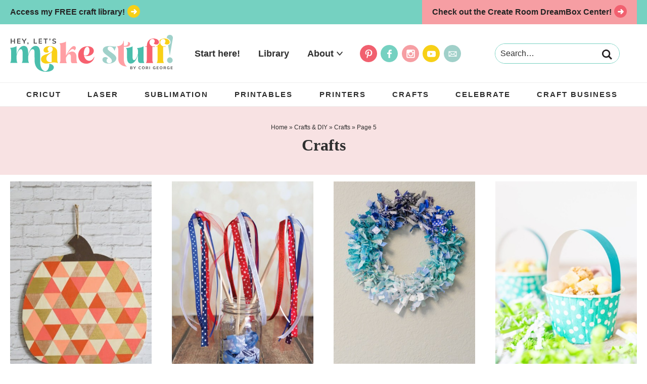

--- FILE ---
content_type: text/html; charset=UTF-8
request_url: https://heyletsmakestuff.com/category/crafts_diy/crafts/page/5/
body_size: 25923
content:
<!DOCTYPE html>
<html lang="en-US">
<head ><meta charset="UTF-8" /><script>if(navigator.userAgent.match(/MSIE|Internet Explorer/i)||navigator.userAgent.match(/Trident\/7\..*?rv:11/i)){var href=document.location.href;if(!href.match(/[?&]nowprocket/)){if(href.indexOf("?")==-1){if(href.indexOf("#")==-1){document.location.href=href+"?nowprocket=1"}else{document.location.href=href.replace("#","?nowprocket=1#")}}else{if(href.indexOf("#")==-1){document.location.href=href+"&nowprocket=1"}else{document.location.href=href.replace("#","&nowprocket=1#")}}}}</script><script>(()=>{class RocketLazyLoadScripts{constructor(){this.v="2.0.4",this.userEvents=["keydown","keyup","mousedown","mouseup","mousemove","mouseover","mouseout","touchmove","touchstart","touchend","touchcancel","wheel","click","dblclick","input"],this.attributeEvents=["onblur","onclick","oncontextmenu","ondblclick","onfocus","onmousedown","onmouseenter","onmouseleave","onmousemove","onmouseout","onmouseover","onmouseup","onmousewheel","onscroll","onsubmit"]}async t(){this.i(),this.o(),/iP(ad|hone)/.test(navigator.userAgent)&&this.h(),this.u(),this.l(this),this.m(),this.k(this),this.p(this),this._(),await Promise.all([this.R(),this.L()]),this.lastBreath=Date.now(),this.S(this),this.P(),this.D(),this.O(),this.M(),await this.C(this.delayedScripts.normal),await this.C(this.delayedScripts.defer),await this.C(this.delayedScripts.async),await this.T(),await this.F(),await this.j(),await this.A(),window.dispatchEvent(new Event("rocket-allScriptsLoaded")),this.everythingLoaded=!0,this.lastTouchEnd&&await new Promise(t=>setTimeout(t,500-Date.now()+this.lastTouchEnd)),this.I(),this.H(),this.U(),this.W()}i(){this.CSPIssue=sessionStorage.getItem("rocketCSPIssue"),document.addEventListener("securitypolicyviolation",t=>{this.CSPIssue||"script-src-elem"!==t.violatedDirective||"data"!==t.blockedURI||(this.CSPIssue=!0,sessionStorage.setItem("rocketCSPIssue",!0))},{isRocket:!0})}o(){window.addEventListener("pageshow",t=>{this.persisted=t.persisted,this.realWindowLoadedFired=!0},{isRocket:!0}),window.addEventListener("pagehide",()=>{this.onFirstUserAction=null},{isRocket:!0})}h(){let t;function e(e){t=e}window.addEventListener("touchstart",e,{isRocket:!0}),window.addEventListener("touchend",function i(o){o.changedTouches[0]&&t.changedTouches[0]&&Math.abs(o.changedTouches[0].pageX-t.changedTouches[0].pageX)<10&&Math.abs(o.changedTouches[0].pageY-t.changedTouches[0].pageY)<10&&o.timeStamp-t.timeStamp<200&&(window.removeEventListener("touchstart",e,{isRocket:!0}),window.removeEventListener("touchend",i,{isRocket:!0}),"INPUT"===o.target.tagName&&"text"===o.target.type||(o.target.dispatchEvent(new TouchEvent("touchend",{target:o.target,bubbles:!0})),o.target.dispatchEvent(new MouseEvent("mouseover",{target:o.target,bubbles:!0})),o.target.dispatchEvent(new PointerEvent("click",{target:o.target,bubbles:!0,cancelable:!0,detail:1,clientX:o.changedTouches[0].clientX,clientY:o.changedTouches[0].clientY})),event.preventDefault()))},{isRocket:!0})}q(t){this.userActionTriggered||("mousemove"!==t.type||this.firstMousemoveIgnored?"keyup"===t.type||"mouseover"===t.type||"mouseout"===t.type||(this.userActionTriggered=!0,this.onFirstUserAction&&this.onFirstUserAction()):this.firstMousemoveIgnored=!0),"click"===t.type&&t.preventDefault(),t.stopPropagation(),t.stopImmediatePropagation(),"touchstart"===this.lastEvent&&"touchend"===t.type&&(this.lastTouchEnd=Date.now()),"click"===t.type&&(this.lastTouchEnd=0),this.lastEvent=t.type,t.composedPath&&t.composedPath()[0].getRootNode()instanceof ShadowRoot&&(t.rocketTarget=t.composedPath()[0]),this.savedUserEvents.push(t)}u(){this.savedUserEvents=[],this.userEventHandler=this.q.bind(this),this.userEvents.forEach(t=>window.addEventListener(t,this.userEventHandler,{passive:!1,isRocket:!0})),document.addEventListener("visibilitychange",this.userEventHandler,{isRocket:!0})}U(){this.userEvents.forEach(t=>window.removeEventListener(t,this.userEventHandler,{passive:!1,isRocket:!0})),document.removeEventListener("visibilitychange",this.userEventHandler,{isRocket:!0}),this.savedUserEvents.forEach(t=>{(t.rocketTarget||t.target).dispatchEvent(new window[t.constructor.name](t.type,t))})}m(){const t="return false",e=Array.from(this.attributeEvents,t=>"data-rocket-"+t),i="["+this.attributeEvents.join("],[")+"]",o="[data-rocket-"+this.attributeEvents.join("],[data-rocket-")+"]",s=(e,i,o)=>{o&&o!==t&&(e.setAttribute("data-rocket-"+i,o),e["rocket"+i]=new Function("event",o),e.setAttribute(i,t))};new MutationObserver(t=>{for(const n of t)"attributes"===n.type&&(n.attributeName.startsWith("data-rocket-")||this.everythingLoaded?n.attributeName.startsWith("data-rocket-")&&this.everythingLoaded&&this.N(n.target,n.attributeName.substring(12)):s(n.target,n.attributeName,n.target.getAttribute(n.attributeName))),"childList"===n.type&&n.addedNodes.forEach(t=>{if(t.nodeType===Node.ELEMENT_NODE)if(this.everythingLoaded)for(const i of[t,...t.querySelectorAll(o)])for(const t of i.getAttributeNames())e.includes(t)&&this.N(i,t.substring(12));else for(const e of[t,...t.querySelectorAll(i)])for(const t of e.getAttributeNames())this.attributeEvents.includes(t)&&s(e,t,e.getAttribute(t))})}).observe(document,{subtree:!0,childList:!0,attributeFilter:[...this.attributeEvents,...e]})}I(){this.attributeEvents.forEach(t=>{document.querySelectorAll("[data-rocket-"+t+"]").forEach(e=>{this.N(e,t)})})}N(t,e){const i=t.getAttribute("data-rocket-"+e);i&&(t.setAttribute(e,i),t.removeAttribute("data-rocket-"+e))}k(t){Object.defineProperty(HTMLElement.prototype,"onclick",{get(){return this.rocketonclick||null},set(e){this.rocketonclick=e,this.setAttribute(t.everythingLoaded?"onclick":"data-rocket-onclick","this.rocketonclick(event)")}})}S(t){function e(e,i){let o=e[i];e[i]=null,Object.defineProperty(e,i,{get:()=>o,set(s){t.everythingLoaded?o=s:e["rocket"+i]=o=s}})}e(document,"onreadystatechange"),e(window,"onload"),e(window,"onpageshow");try{Object.defineProperty(document,"readyState",{get:()=>t.rocketReadyState,set(e){t.rocketReadyState=e},configurable:!0}),document.readyState="loading"}catch(t){console.log("WPRocket DJE readyState conflict, bypassing")}}l(t){this.originalAddEventListener=EventTarget.prototype.addEventListener,this.originalRemoveEventListener=EventTarget.prototype.removeEventListener,this.savedEventListeners=[],EventTarget.prototype.addEventListener=function(e,i,o){o&&o.isRocket||!t.B(e,this)&&!t.userEvents.includes(e)||t.B(e,this)&&!t.userActionTriggered||e.startsWith("rocket-")||t.everythingLoaded?t.originalAddEventListener.call(this,e,i,o):(t.savedEventListeners.push({target:this,remove:!1,type:e,func:i,options:o}),"mouseenter"!==e&&"mouseleave"!==e||t.originalAddEventListener.call(this,e,t.savedUserEvents.push,o))},EventTarget.prototype.removeEventListener=function(e,i,o){o&&o.isRocket||!t.B(e,this)&&!t.userEvents.includes(e)||t.B(e,this)&&!t.userActionTriggered||e.startsWith("rocket-")||t.everythingLoaded?t.originalRemoveEventListener.call(this,e,i,o):t.savedEventListeners.push({target:this,remove:!0,type:e,func:i,options:o})}}J(t,e){this.savedEventListeners=this.savedEventListeners.filter(i=>{let o=i.type,s=i.target||window;return e!==o||t!==s||(this.B(o,s)&&(i.type="rocket-"+o),this.$(i),!1)})}H(){EventTarget.prototype.addEventListener=this.originalAddEventListener,EventTarget.prototype.removeEventListener=this.originalRemoveEventListener,this.savedEventListeners.forEach(t=>this.$(t))}$(t){t.remove?this.originalRemoveEventListener.call(t.target,t.type,t.func,t.options):this.originalAddEventListener.call(t.target,t.type,t.func,t.options)}p(t){let e;function i(e){return t.everythingLoaded?e:e.split(" ").map(t=>"load"===t||t.startsWith("load.")?"rocket-jquery-load":t).join(" ")}function o(o){function s(e){const s=o.fn[e];o.fn[e]=o.fn.init.prototype[e]=function(){return this[0]===window&&t.userActionTriggered&&("string"==typeof arguments[0]||arguments[0]instanceof String?arguments[0]=i(arguments[0]):"object"==typeof arguments[0]&&Object.keys(arguments[0]).forEach(t=>{const e=arguments[0][t];delete arguments[0][t],arguments[0][i(t)]=e})),s.apply(this,arguments),this}}if(o&&o.fn&&!t.allJQueries.includes(o)){const e={DOMContentLoaded:[],"rocket-DOMContentLoaded":[]};for(const t in e)document.addEventListener(t,()=>{e[t].forEach(t=>t())},{isRocket:!0});o.fn.ready=o.fn.init.prototype.ready=function(i){function s(){parseInt(o.fn.jquery)>2?setTimeout(()=>i.bind(document)(o)):i.bind(document)(o)}return"function"==typeof i&&(t.realDomReadyFired?!t.userActionTriggered||t.fauxDomReadyFired?s():e["rocket-DOMContentLoaded"].push(s):e.DOMContentLoaded.push(s)),o([])},s("on"),s("one"),s("off"),t.allJQueries.push(o)}e=o}t.allJQueries=[],o(window.jQuery),Object.defineProperty(window,"jQuery",{get:()=>e,set(t){o(t)}})}P(){const t=new Map;document.write=document.writeln=function(e){const i=document.currentScript,o=document.createRange(),s=i.parentElement;let n=t.get(i);void 0===n&&(n=i.nextSibling,t.set(i,n));const c=document.createDocumentFragment();o.setStart(c,0),c.appendChild(o.createContextualFragment(e)),s.insertBefore(c,n)}}async R(){return new Promise(t=>{this.userActionTriggered?t():this.onFirstUserAction=t})}async L(){return new Promise(t=>{document.addEventListener("DOMContentLoaded",()=>{this.realDomReadyFired=!0,t()},{isRocket:!0})})}async j(){return this.realWindowLoadedFired?Promise.resolve():new Promise(t=>{window.addEventListener("load",t,{isRocket:!0})})}M(){this.pendingScripts=[];this.scriptsMutationObserver=new MutationObserver(t=>{for(const e of t)e.addedNodes.forEach(t=>{"SCRIPT"!==t.tagName||t.noModule||t.isWPRocket||this.pendingScripts.push({script:t,promise:new Promise(e=>{const i=()=>{const i=this.pendingScripts.findIndex(e=>e.script===t);i>=0&&this.pendingScripts.splice(i,1),e()};t.addEventListener("load",i,{isRocket:!0}),t.addEventListener("error",i,{isRocket:!0}),setTimeout(i,1e3)})})})}),this.scriptsMutationObserver.observe(document,{childList:!0,subtree:!0})}async F(){await this.X(),this.pendingScripts.length?(await this.pendingScripts[0].promise,await this.F()):this.scriptsMutationObserver.disconnect()}D(){this.delayedScripts={normal:[],async:[],defer:[]},document.querySelectorAll("script[type$=rocketlazyloadscript]").forEach(t=>{t.hasAttribute("data-rocket-src")?t.hasAttribute("async")&&!1!==t.async?this.delayedScripts.async.push(t):t.hasAttribute("defer")&&!1!==t.defer||"module"===t.getAttribute("data-rocket-type")?this.delayedScripts.defer.push(t):this.delayedScripts.normal.push(t):this.delayedScripts.normal.push(t)})}async _(){await this.L();let t=[];document.querySelectorAll("script[type$=rocketlazyloadscript][data-rocket-src]").forEach(e=>{let i=e.getAttribute("data-rocket-src");if(i&&!i.startsWith("data:")){i.startsWith("//")&&(i=location.protocol+i);try{const o=new URL(i).origin;o!==location.origin&&t.push({src:o,crossOrigin:e.crossOrigin||"module"===e.getAttribute("data-rocket-type")})}catch(t){}}}),t=[...new Map(t.map(t=>[JSON.stringify(t),t])).values()],this.Y(t,"preconnect")}async G(t){if(await this.K(),!0!==t.noModule||!("noModule"in HTMLScriptElement.prototype))return new Promise(e=>{let i;function o(){(i||t).setAttribute("data-rocket-status","executed"),e()}try{if(navigator.userAgent.includes("Firefox/")||""===navigator.vendor||this.CSPIssue)i=document.createElement("script"),[...t.attributes].forEach(t=>{let e=t.nodeName;"type"!==e&&("data-rocket-type"===e&&(e="type"),"data-rocket-src"===e&&(e="src"),i.setAttribute(e,t.nodeValue))}),t.text&&(i.text=t.text),t.nonce&&(i.nonce=t.nonce),i.hasAttribute("src")?(i.addEventListener("load",o,{isRocket:!0}),i.addEventListener("error",()=>{i.setAttribute("data-rocket-status","failed-network"),e()},{isRocket:!0}),setTimeout(()=>{i.isConnected||e()},1)):(i.text=t.text,o()),i.isWPRocket=!0,t.parentNode.replaceChild(i,t);else{const i=t.getAttribute("data-rocket-type"),s=t.getAttribute("data-rocket-src");i?(t.type=i,t.removeAttribute("data-rocket-type")):t.removeAttribute("type"),t.addEventListener("load",o,{isRocket:!0}),t.addEventListener("error",i=>{this.CSPIssue&&i.target.src.startsWith("data:")?(console.log("WPRocket: CSP fallback activated"),t.removeAttribute("src"),this.G(t).then(e)):(t.setAttribute("data-rocket-status","failed-network"),e())},{isRocket:!0}),s?(t.fetchPriority="high",t.removeAttribute("data-rocket-src"),t.src=s):t.src="data:text/javascript;base64,"+window.btoa(unescape(encodeURIComponent(t.text)))}}catch(i){t.setAttribute("data-rocket-status","failed-transform"),e()}});t.setAttribute("data-rocket-status","skipped")}async C(t){const e=t.shift();return e?(e.isConnected&&await this.G(e),this.C(t)):Promise.resolve()}O(){this.Y([...this.delayedScripts.normal,...this.delayedScripts.defer,...this.delayedScripts.async],"preload")}Y(t,e){this.trash=this.trash||[];let i=!0;var o=document.createDocumentFragment();t.forEach(t=>{const s=t.getAttribute&&t.getAttribute("data-rocket-src")||t.src;if(s&&!s.startsWith("data:")){const n=document.createElement("link");n.href=s,n.rel=e,"preconnect"!==e&&(n.as="script",n.fetchPriority=i?"high":"low"),t.getAttribute&&"module"===t.getAttribute("data-rocket-type")&&(n.crossOrigin=!0),t.crossOrigin&&(n.crossOrigin=t.crossOrigin),t.integrity&&(n.integrity=t.integrity),t.nonce&&(n.nonce=t.nonce),o.appendChild(n),this.trash.push(n),i=!1}}),document.head.appendChild(o)}W(){this.trash.forEach(t=>t.remove())}async T(){try{document.readyState="interactive"}catch(t){}this.fauxDomReadyFired=!0;try{await this.K(),this.J(document,"readystatechange"),document.dispatchEvent(new Event("rocket-readystatechange")),await this.K(),document.rocketonreadystatechange&&document.rocketonreadystatechange(),await this.K(),this.J(document,"DOMContentLoaded"),document.dispatchEvent(new Event("rocket-DOMContentLoaded")),await this.K(),this.J(window,"DOMContentLoaded"),window.dispatchEvent(new Event("rocket-DOMContentLoaded"))}catch(t){console.error(t)}}async A(){try{document.readyState="complete"}catch(t){}try{await this.K(),this.J(document,"readystatechange"),document.dispatchEvent(new Event("rocket-readystatechange")),await this.K(),document.rocketonreadystatechange&&document.rocketonreadystatechange(),await this.K(),this.J(window,"load"),window.dispatchEvent(new Event("rocket-load")),await this.K(),window.rocketonload&&window.rocketonload(),await this.K(),this.allJQueries.forEach(t=>t(window).trigger("rocket-jquery-load")),await this.K(),this.J(window,"pageshow");const t=new Event("rocket-pageshow");t.persisted=this.persisted,window.dispatchEvent(t),await this.K(),window.rocketonpageshow&&window.rocketonpageshow({persisted:this.persisted})}catch(t){console.error(t)}}async K(){Date.now()-this.lastBreath>45&&(await this.X(),this.lastBreath=Date.now())}async X(){return document.hidden?new Promise(t=>setTimeout(t)):new Promise(t=>requestAnimationFrame(t))}B(t,e){return e===document&&"readystatechange"===t||(e===document&&"DOMContentLoaded"===t||(e===window&&"DOMContentLoaded"===t||(e===window&&"load"===t||e===window&&"pageshow"===t)))}static run(){(new RocketLazyLoadScripts).t()}}RocketLazyLoadScripts.run()})();</script>

<meta name="viewport" content="width=device-width, initial-scale=1" />
<meta name='robots' content='index, follow, max-image-preview:large, max-snippet:-1, max-video-preview:-1' />
	<style>img:is([sizes="auto" i], [sizes^="auto," i]) { contain-intrinsic-size: 3000px 1500px }</style>
	
	<!-- This site is optimized with the Yoast SEO Premium plugin v26.2 (Yoast SEO v26.2) - https://yoast.com/wordpress/plugins/seo/ -->
	<title>Crafts - Page 5 of 5 - Hey, Let&#039;s Make Stuff</title>
	<meta name="description" content="Explore a wide range of crafts with creative ideas, tutorials, and inspiration. Perfect for all skill levels looking to unleash their creativity and make unique projects!" />
	<link rel="canonical" href="https://heyletsmakestuff.com/category/crafts_diy/crafts/page/5/" />
	<link rel="prev" href="https://heyletsmakestuff.com/category/crafts_diy/crafts/page/4/" />
	<meta property="og:locale" content="en_US" />
	<meta property="og:type" content="article" />
	<meta property="og:title" content="Crafts" />
	<meta property="og:description" content="Explore a wide range of crafts with creative ideas, tutorials, and inspiration. Perfect for all skill levels looking to unleash their creativity and make unique projects!" />
	<meta property="og:url" content="https://heyletsmakestuff.com/category/crafts_diy/crafts/" />
	<meta property="og:site_name" content="Hey, Let&#039;s Make Stuff" />
	<meta property="og:image" content="https://heyletsmakestuff.com/wp-content/uploads/2018/06/How-to-Make-Giant-Paper-Flowers-WIDE-750-x-500.jpg" />
	<meta property="og:image:width" content="750" />
	<meta property="og:image:height" content="500" />
	<meta property="og:image:type" content="image/jpeg" />
	<meta name="twitter:card" content="summary_large_image" />
	<meta name="twitter:site" content="@heyletsmakestuf" />
	<script type="application/ld+json" class="yoast-schema-graph">{"@context":"https://schema.org","@graph":[{"@type":"CollectionPage","@id":"https://heyletsmakestuff.com/category/crafts_diy/crafts/","url":"https://heyletsmakestuff.com/category/crafts_diy/crafts/page/5/","name":"Crafts - Page 5 of 5 - Hey, Let&#039;s Make Stuff","isPartOf":{"@id":"https://heyletsmakestuff.com/#website"},"primaryImageOfPage":{"@id":"https://heyletsmakestuff.com/category/crafts_diy/crafts/page/5/#primaryimage"},"image":{"@id":"https://heyletsmakestuff.com/category/crafts_diy/crafts/page/5/#primaryimage"},"thumbnailUrl":"https://heyletsmakestuff.com/wp-content/uploads/2015/09/Geometric-Pumpkin-FEATURE-750-x-1125.jpg","description":"Explore a wide range of crafts with creative ideas, tutorials, and inspiration. Perfect for all skill levels looking to unleash their creativity and make unique projects!","breadcrumb":{"@id":"https://heyletsmakestuff.com/category/crafts_diy/crafts/page/5/#breadcrumb"},"inLanguage":"en-US"},{"@type":"ImageObject","inLanguage":"en-US","@id":"https://heyletsmakestuff.com/category/crafts_diy/crafts/page/5/#primaryimage","url":"https://heyletsmakestuff.com/wp-content/uploads/2015/09/Geometric-Pumpkin-FEATURE-750-x-1125.jpg","contentUrl":"https://heyletsmakestuff.com/wp-content/uploads/2015/09/Geometric-Pumpkin-FEATURE-750-x-1125.jpg","width":750,"height":1125,"caption":"This geometric pumpkin was so fun to make! Stop by and see how to create this paint treatment on whatever you might want to paint."},{"@type":"BreadcrumbList","@id":"https://heyletsmakestuff.com/category/crafts_diy/crafts/page/5/#breadcrumb","itemListElement":[{"@type":"ListItem","position":1,"name":"Home","item":"https://heyletsmakestuff.com/"},{"@type":"ListItem","position":2,"name":"Crafts &amp; DIY","item":"https://heyletsmakestuff.com/category/crafts_diy/"},{"@type":"ListItem","position":3,"name":"Crafts"}]},{"@type":"WebSite","@id":"https://heyletsmakestuff.com/#website","url":"https://heyletsmakestuff.com/","name":"Hey, Let&#039;s Make Stuff","description":"Craft a Life You Love","publisher":{"@id":"https://heyletsmakestuff.com/#organization"},"potentialAction":[{"@type":"SearchAction","target":{"@type":"EntryPoint","urlTemplate":"https://heyletsmakestuff.com/?s={search_term_string}"},"query-input":{"@type":"PropertyValueSpecification","valueRequired":true,"valueName":"search_term_string"}}],"inLanguage":"en-US"},{"@type":"Organization","@id":"https://heyletsmakestuff.com/#organization","name":"Hey Let's Make Stuff","url":"https://heyletsmakestuff.com/","logo":{"@type":"ImageObject","inLanguage":"en-US","@id":"https://heyletsmakestuff.com/#/schema/logo/image/","url":"https://heyletsmakestuff.com/wp-content/uploads/2021/01/HLMS-2020-Logo-2-scaled.jpg","contentUrl":"https://heyletsmakestuff.com/wp-content/uploads/2021/01/HLMS-2020-Logo-2-scaled.jpg","width":4500,"height":2375,"caption":"Hey Let's Make Stuff"},"image":{"@id":"https://heyletsmakestuff.com/#/schema/logo/image/"},"sameAs":["http://facebook.com/heyletsmakestuff","https://x.com/heyletsmakestuf","http://instagram.com/heyletsmakestuff","http://pinterest.com/heyletsmakestuff"]}]}</script>
	<!-- / Yoast SEO Premium plugin. -->


<link rel='dns-prefetch' href='//scripts.mediavine.com' />

<link rel="alternate" type="application/rss+xml" title="Hey, Let&#039;s Make Stuff &raquo; Feed" href="https://heyletsmakestuff.com/feed/" />
<link rel="alternate" type="application/rss+xml" title="Hey, Let&#039;s Make Stuff &raquo; Comments Feed" href="https://heyletsmakestuff.com/comments/feed/" />
<link rel="alternate" type="application/rss+xml" title="Hey, Let&#039;s Make Stuff &raquo; Crafts Category Feed" href="https://heyletsmakestuff.com/category/crafts_diy/crafts/feed/" />
<link rel="alternate" type="application/rss+xml" title="Hey, Let&#039;s Make Stuff &raquo; Stories Feed" href="https://heyletsmakestuff.com/web-stories/feed/"><script type="rocketlazyloadscript">(()=>{"use strict";const e=[400,500,600,700,800,900],t=e=>`wprm-min-${e}`,n=e=>`wprm-max-${e}`,s=new Set,o="ResizeObserver"in window,r=o?new ResizeObserver((e=>{for(const t of e)c(t.target)})):null,i=.5/(window.devicePixelRatio||1);function c(s){const o=s.getBoundingClientRect().width||0;for(let r=0;r<e.length;r++){const c=e[r],a=o<=c+i;o>c+i?s.classList.add(t(c)):s.classList.remove(t(c)),a?s.classList.add(n(c)):s.classList.remove(n(c))}}function a(e){s.has(e)||(s.add(e),r&&r.observe(e),c(e))}!function(e=document){e.querySelectorAll(".wprm-recipe").forEach(a)}();if(new MutationObserver((e=>{for(const t of e)for(const e of t.addedNodes)e instanceof Element&&(e.matches?.(".wprm-recipe")&&a(e),e.querySelectorAll?.(".wprm-recipe").forEach(a))})).observe(document.documentElement,{childList:!0,subtree:!0}),!o){let e=0;addEventListener("resize",(()=>{e&&cancelAnimationFrame(e),e=requestAnimationFrame((()=>s.forEach(c)))}),{passive:!0})}})();</script><link data-minify="1" rel='stylesheet' id='custom-design-by-pixelmedesigns-com-css' href='https://heyletsmakestuff.com/wp-content/cache/min/1/wp-content/themes/pmd-makestuff/style.css?ver=1762241159' type='text/css' media='all' />
<style id='wp-emoji-styles-inline-css' type='text/css'>

	img.wp-smiley, img.emoji {
		display: inline !important;
		border: none !important;
		box-shadow: none !important;
		height: 1em !important;
		width: 1em !important;
		margin: 0 0.07em !important;
		vertical-align: -0.1em !important;
		background: none !important;
		padding: 0 !important;
	}
</style>
<link rel='stylesheet' id='wp-block-library-css' href='https://heyletsmakestuff.com/wp-includes/css/dist/block-library/style.min.css?ver=71e387a8e414acdf826d04a0d6886636' type='text/css' media='all' />
<style id='wp-block-library-inline-css' type='text/css'>
p.is-style-small-title { padding: 5px 10px !important; text-transform: uppercase; letter-spacing: 2px; margin-bottom: 5px !important; display: block; font-size: 14px; font-weight: bold; }
</style>
<style id='classic-theme-styles-inline-css' type='text/css'>
/*! This file is auto-generated */
.wp-block-button__link{color:#fff;background-color:#32373c;border-radius:9999px;box-shadow:none;text-decoration:none;padding:calc(.667em + 2px) calc(1.333em + 2px);font-size:1.125em}.wp-block-file__button{background:#32373c;color:#fff;text-decoration:none}
</style>
<link data-minify="1" rel='stylesheet' id='style-editor-css' href='https://heyletsmakestuff.com/wp-content/cache/min/1/wp-content/plugins/PMD-Site-Functionality/inc/config/style-editor.css?ver=1762241159' type='text/css' media='all' />
<link data-minify="1" rel='stylesheet' id='convertkit-broadcasts-css' href='https://heyletsmakestuff.com/wp-content/cache/min/1/wp-content/plugins/convertkit/resources/frontend/css/broadcasts.css?ver=1762241159' type='text/css' media='all' />
<link data-minify="1" rel='stylesheet' id='convertkit-button-css' href='https://heyletsmakestuff.com/wp-content/cache/min/1/wp-content/plugins/convertkit/resources/frontend/css/button.css?ver=1762241159' type='text/css' media='all' />
<link data-minify="1" rel='stylesheet' id='convertkit-form-css' href='https://heyletsmakestuff.com/wp-content/cache/min/1/wp-content/plugins/convertkit/resources/frontend/css/form.css?ver=1762241159' type='text/css' media='all' />
<link data-minify="1" rel='stylesheet' id='convertkit-form-builder-field-css' href='https://heyletsmakestuff.com/wp-content/cache/min/1/wp-content/plugins/convertkit/resources/frontend/css/form-builder.css?ver=1762241192' type='text/css' media='all' />
<link data-minify="1" rel='stylesheet' id='convertkit-form-builder-css' href='https://heyletsmakestuff.com/wp-content/cache/min/1/wp-content/plugins/convertkit/resources/frontend/css/form-builder.css?ver=1762241192' type='text/css' media='all' />
<style id='global-styles-inline-css' type='text/css'>
:root{--wp--preset--aspect-ratio--square: 1;--wp--preset--aspect-ratio--4-3: 4/3;--wp--preset--aspect-ratio--3-4: 3/4;--wp--preset--aspect-ratio--3-2: 3/2;--wp--preset--aspect-ratio--2-3: 2/3;--wp--preset--aspect-ratio--16-9: 16/9;--wp--preset--aspect-ratio--9-16: 9/16;--wp--preset--color--black: #242424;--wp--preset--color--cyan-bluish-gray: #abb8c3;--wp--preset--color--white: #ffffff;--wp--preset--color--pale-pink: #f78da7;--wp--preset--color--vivid-red: #cf2e2e;--wp--preset--color--luminous-vivid-orange: #ff6900;--wp--preset--color--luminous-vivid-amber: #fcb900;--wp--preset--color--light-green-cyan: #7bdcb5;--wp--preset--color--vivid-green-cyan: #00d084;--wp--preset--color--pale-cyan-blue: #8ed1fc;--wp--preset--color--vivid-cyan-blue: #0693e3;--wp--preset--color--vivid-purple: #9b51e0;--wp--preset--color--dark-teal: #49bcac;--wp--preset--color--teal: #75d1c1;--wp--preset--color--light-teal: #eaf6f4;--wp--preset--color--dark-pink: #f1606f;--wp--preset--color--pink: #f69ea3;--wp--preset--color--light-pink: #f8e2e3;--wp--preset--color--yellow: #f7d017;--wp--preset--color--light-yellow: #fcf1c1;--wp--preset--color--blue: #a0d0c9;--wp--preset--gradient--vivid-cyan-blue-to-vivid-purple: linear-gradient(135deg,rgba(6,147,227,1) 0%,rgb(155,81,224) 100%);--wp--preset--gradient--light-green-cyan-to-vivid-green-cyan: linear-gradient(135deg,rgb(122,220,180) 0%,rgb(0,208,130) 100%);--wp--preset--gradient--luminous-vivid-amber-to-luminous-vivid-orange: linear-gradient(135deg,rgba(252,185,0,1) 0%,rgba(255,105,0,1) 100%);--wp--preset--gradient--luminous-vivid-orange-to-vivid-red: linear-gradient(135deg,rgba(255,105,0,1) 0%,rgb(207,46,46) 100%);--wp--preset--gradient--very-light-gray-to-cyan-bluish-gray: linear-gradient(135deg,rgb(238,238,238) 0%,rgb(169,184,195) 100%);--wp--preset--gradient--cool-to-warm-spectrum: linear-gradient(135deg,rgb(74,234,220) 0%,rgb(151,120,209) 20%,rgb(207,42,186) 40%,rgb(238,44,130) 60%,rgb(251,105,98) 80%,rgb(254,248,76) 100%);--wp--preset--gradient--blush-light-purple: linear-gradient(135deg,rgb(255,206,236) 0%,rgb(152,150,240) 100%);--wp--preset--gradient--blush-bordeaux: linear-gradient(135deg,rgb(254,205,165) 0%,rgb(254,45,45) 50%,rgb(107,0,62) 100%);--wp--preset--gradient--luminous-dusk: linear-gradient(135deg,rgb(255,203,112) 0%,rgb(199,81,192) 50%,rgb(65,88,208) 100%);--wp--preset--gradient--pale-ocean: linear-gradient(135deg,rgb(255,245,203) 0%,rgb(182,227,212) 50%,rgb(51,167,181) 100%);--wp--preset--gradient--electric-grass: linear-gradient(135deg,rgb(202,248,128) 0%,rgb(113,206,126) 100%);--wp--preset--gradient--midnight: linear-gradient(135deg,rgb(2,3,129) 0%,rgb(40,116,252) 100%);--wp--preset--font-size--small: 14px;--wp--preset--font-size--medium: 20px;--wp--preset--font-size--large: 26px;--wp--preset--font-size--x-large: 42px;--wp--preset--font-size--tiny: 11px;--wp--preset--font-size--normal: 18px;--wp--preset--font-size--extra-large: 36px;--wp--preset--spacing--20: 0.44rem;--wp--preset--spacing--30: 0.67rem;--wp--preset--spacing--40: 1rem;--wp--preset--spacing--50: 1.5rem;--wp--preset--spacing--60: 2.25rem;--wp--preset--spacing--70: 3.38rem;--wp--preset--spacing--80: 5.06rem;--wp--preset--shadow--natural: 6px 6px 9px rgba(0, 0, 0, 0.2);--wp--preset--shadow--deep: 12px 12px 50px rgba(0, 0, 0, 0.4);--wp--preset--shadow--sharp: 6px 6px 0px rgba(0, 0, 0, 0.2);--wp--preset--shadow--outlined: 6px 6px 0px -3px rgba(255, 255, 255, 1), 6px 6px rgba(0, 0, 0, 1);--wp--preset--shadow--crisp: 6px 6px 0px rgba(0, 0, 0, 1);}:where(.is-layout-flex){gap: 0.5em;}:where(.is-layout-grid){gap: 0.5em;}body .is-layout-flex{display: flex;}.is-layout-flex{flex-wrap: wrap;align-items: center;}.is-layout-flex > :is(*, div){margin: 0;}body .is-layout-grid{display: grid;}.is-layout-grid > :is(*, div){margin: 0;}:where(.wp-block-columns.is-layout-flex){gap: 2em;}:where(.wp-block-columns.is-layout-grid){gap: 2em;}:where(.wp-block-post-template.is-layout-flex){gap: 1.25em;}:where(.wp-block-post-template.is-layout-grid){gap: 1.25em;}.has-black-color{color: var(--wp--preset--color--black) !important;}.has-cyan-bluish-gray-color{color: var(--wp--preset--color--cyan-bluish-gray) !important;}.has-white-color{color: var(--wp--preset--color--white) !important;}.has-pale-pink-color{color: var(--wp--preset--color--pale-pink) !important;}.has-vivid-red-color{color: var(--wp--preset--color--vivid-red) !important;}.has-luminous-vivid-orange-color{color: var(--wp--preset--color--luminous-vivid-orange) !important;}.has-luminous-vivid-amber-color{color: var(--wp--preset--color--luminous-vivid-amber) !important;}.has-light-green-cyan-color{color: var(--wp--preset--color--light-green-cyan) !important;}.has-vivid-green-cyan-color{color: var(--wp--preset--color--vivid-green-cyan) !important;}.has-pale-cyan-blue-color{color: var(--wp--preset--color--pale-cyan-blue) !important;}.has-vivid-cyan-blue-color{color: var(--wp--preset--color--vivid-cyan-blue) !important;}.has-vivid-purple-color{color: var(--wp--preset--color--vivid-purple) !important;}.has-black-background-color{background-color: var(--wp--preset--color--black) !important;}.has-cyan-bluish-gray-background-color{background-color: var(--wp--preset--color--cyan-bluish-gray) !important;}.has-white-background-color{background-color: var(--wp--preset--color--white) !important;}.has-pale-pink-background-color{background-color: var(--wp--preset--color--pale-pink) !important;}.has-vivid-red-background-color{background-color: var(--wp--preset--color--vivid-red) !important;}.has-luminous-vivid-orange-background-color{background-color: var(--wp--preset--color--luminous-vivid-orange) !important;}.has-luminous-vivid-amber-background-color{background-color: var(--wp--preset--color--luminous-vivid-amber) !important;}.has-light-green-cyan-background-color{background-color: var(--wp--preset--color--light-green-cyan) !important;}.has-vivid-green-cyan-background-color{background-color: var(--wp--preset--color--vivid-green-cyan) !important;}.has-pale-cyan-blue-background-color{background-color: var(--wp--preset--color--pale-cyan-blue) !important;}.has-vivid-cyan-blue-background-color{background-color: var(--wp--preset--color--vivid-cyan-blue) !important;}.has-vivid-purple-background-color{background-color: var(--wp--preset--color--vivid-purple) !important;}.has-black-border-color{border-color: var(--wp--preset--color--black) !important;}.has-cyan-bluish-gray-border-color{border-color: var(--wp--preset--color--cyan-bluish-gray) !important;}.has-white-border-color{border-color: var(--wp--preset--color--white) !important;}.has-pale-pink-border-color{border-color: var(--wp--preset--color--pale-pink) !important;}.has-vivid-red-border-color{border-color: var(--wp--preset--color--vivid-red) !important;}.has-luminous-vivid-orange-border-color{border-color: var(--wp--preset--color--luminous-vivid-orange) !important;}.has-luminous-vivid-amber-border-color{border-color: var(--wp--preset--color--luminous-vivid-amber) !important;}.has-light-green-cyan-border-color{border-color: var(--wp--preset--color--light-green-cyan) !important;}.has-vivid-green-cyan-border-color{border-color: var(--wp--preset--color--vivid-green-cyan) !important;}.has-pale-cyan-blue-border-color{border-color: var(--wp--preset--color--pale-cyan-blue) !important;}.has-vivid-cyan-blue-border-color{border-color: var(--wp--preset--color--vivid-cyan-blue) !important;}.has-vivid-purple-border-color{border-color: var(--wp--preset--color--vivid-purple) !important;}.has-vivid-cyan-blue-to-vivid-purple-gradient-background{background: var(--wp--preset--gradient--vivid-cyan-blue-to-vivid-purple) !important;}.has-light-green-cyan-to-vivid-green-cyan-gradient-background{background: var(--wp--preset--gradient--light-green-cyan-to-vivid-green-cyan) !important;}.has-luminous-vivid-amber-to-luminous-vivid-orange-gradient-background{background: var(--wp--preset--gradient--luminous-vivid-amber-to-luminous-vivid-orange) !important;}.has-luminous-vivid-orange-to-vivid-red-gradient-background{background: var(--wp--preset--gradient--luminous-vivid-orange-to-vivid-red) !important;}.has-very-light-gray-to-cyan-bluish-gray-gradient-background{background: var(--wp--preset--gradient--very-light-gray-to-cyan-bluish-gray) !important;}.has-cool-to-warm-spectrum-gradient-background{background: var(--wp--preset--gradient--cool-to-warm-spectrum) !important;}.has-blush-light-purple-gradient-background{background: var(--wp--preset--gradient--blush-light-purple) !important;}.has-blush-bordeaux-gradient-background{background: var(--wp--preset--gradient--blush-bordeaux) !important;}.has-luminous-dusk-gradient-background{background: var(--wp--preset--gradient--luminous-dusk) !important;}.has-pale-ocean-gradient-background{background: var(--wp--preset--gradient--pale-ocean) !important;}.has-electric-grass-gradient-background{background: var(--wp--preset--gradient--electric-grass) !important;}.has-midnight-gradient-background{background: var(--wp--preset--gradient--midnight) !important;}.has-small-font-size{font-size: var(--wp--preset--font-size--small) !important;}.has-medium-font-size{font-size: var(--wp--preset--font-size--medium) !important;}.has-large-font-size{font-size: var(--wp--preset--font-size--large) !important;}.has-x-large-font-size{font-size: var(--wp--preset--font-size--x-large) !important;}
:where(.wp-block-post-template.is-layout-flex){gap: 1.25em;}:where(.wp-block-post-template.is-layout-grid){gap: 1.25em;}
:where(.wp-block-columns.is-layout-flex){gap: 2em;}:where(.wp-block-columns.is-layout-grid){gap: 2em;}
:root :where(.wp-block-pullquote){font-size: 1.5em;line-height: 1.6;}
</style>
<link data-minify="1" rel="preload" class="mv-grow-style" href="https://heyletsmakestuff.com/wp-content/cache/min/1/wp-content/plugins/social-pug/assets/dist/style-frontend-pro.css?ver=1762241159" as="style"><noscript><link data-minify="1" rel='stylesheet' id='dpsp-frontend-style-pro-css' href='https://heyletsmakestuff.com/wp-content/cache/min/1/wp-content/plugins/social-pug/assets/dist/style-frontend-pro.css?ver=1762241159' type='text/css' media='all' />
</noscript><style id='dpsp-frontend-style-pro-inline-css' type='text/css'>

				@media screen and ( max-width : 720px ) {
					.dpsp-content-wrapper.dpsp-hide-on-mobile,
					.dpsp-share-text.dpsp-hide-on-mobile {
						display: none;
					}
					.dpsp-has-spacing .dpsp-networks-btns-wrapper li {
						margin:0 2% 10px 0;
					}
					.dpsp-network-btn.dpsp-has-label:not(.dpsp-has-count) {
						max-height: 40px;
						padding: 0;
						justify-content: center;
					}
					.dpsp-content-wrapper.dpsp-size-small .dpsp-network-btn.dpsp-has-label:not(.dpsp-has-count){
						max-height: 32px;
					}
					.dpsp-content-wrapper.dpsp-size-large .dpsp-network-btn.dpsp-has-label:not(.dpsp-has-count){
						max-height: 46px;
					}
				}
			
							.dpsp-button-style-2 .dpsp-networks-btns-content.dpsp-networks-btns-wrapper .dpsp-network-btn, .dpsp-button-style-2 .dpsp-networks-btns-content.dpsp-networks-btns-wrapper .dpsp-network-btn.dpsp-has-count {
								--customNetworkColor: #f25f6f;
								--customNetworkHoverColor: #f8cf1a;
								background: #f25f6f;
								border-color: #f25f6f;
							}
							.dpsp-button-style-2 .dpsp-networks-btns-content.dpsp-networks-btns-wrapper .dpsp-network-btn .dpsp-network-icon {
								background: #db5664;
								border-color: #db5664;
							}
						
							.dpsp-button-style-2 .dpsp-networks-btns-content.dpsp-networks-btns-wrapper .dpsp-network-btn:hover,
							.dpsp-button-style-2 .dpsp-networks-btns-content.dpsp-networks-btns-wrapper .dpsp-network-btn:focus,
							.dpsp-button-style-2 .dpsp-networks-btns-content.dpsp-networks-btns-wrapper .dpsp-network-btn:focus .dpsp-network-icon,
							.dpsp-button-style-2 .dpsp-networks-btns-content.dpsp-networks-btns-wrapper .dpsp-network-btn:hover .dpsp-network-icon,
							.dpsp-button-style-2 .dpsp-networks-btns-content.dpsp-networks-btns-wrapper .dpsp-network-btn.dpsp-has-count:focus,
							.dpsp-button-style-2 .dpsp-networks-btns-content.dpsp-networks-btns-wrapper .dpsp-network-btn.dpsp-has-count:hover {

								background: #f8cf1a;
								border-color: #f8cf1a;
							}
						.dpsp-networks-btns-wrapper.dpsp-networks-btns-content .dpsp-network-btn {--networkHover: rgba(248, 207, 26, 0.4); --networkAccent: rgba(248, 207, 26, 1);}
			@media screen and ( max-width : 720px ) {
				aside#dpsp-floating-sidebar.dpsp-hide-on-mobile.opened {
					display: none;
				}
			}
			
					.dpsp-button-style-1 .dpsp-networks-btns-sidebar.dpsp-networks-btns-wrapper .dpsp-network-btn {
					--customNetworkColor: #f6616e;
					--customNetworkHoverColor: #f8cf1a;
					background: #f6616e;
					border-color: #f6616e;
					}
					.dpsp-button-style-1 .dpsp-networks-btns-sidebar.dpsp-networks-btns-wrapper .dpsp-network-btn:hover,
					.dpsp-button-style-1 .dpsp-networks-btns-sidebar.dpsp-networks-btns-wrapper .dpsp-network-btn:focus {
					border-color: #f8cf1a !important;
					background: #f8cf1a !important;
			}.dpsp-networks-btns-wrapper.dpsp-networks-btns-sidebar .dpsp-network-btn {--networkHover: rgba(248, 207, 26, 0.4); --networkAccent: rgba(248, 207, 26, 1);}
			@media screen and ( max-width : 720px ) {
				aside#dpsp-floating-sidebar.dpsp-hide-on-mobile.opened {
					display: none;
				}
			}
			
					.dpsp-button-style-1 .dpsp-networks-btns-sidebar.dpsp-networks-btns-wrapper .dpsp-network-btn {
					--customNetworkColor: #f6616e;
					--customNetworkHoverColor: #f8cf1a;
					background: #f6616e;
					border-color: #f6616e;
					}
					.dpsp-button-style-1 .dpsp-networks-btns-sidebar.dpsp-networks-btns-wrapper .dpsp-network-btn:hover,
					.dpsp-button-style-1 .dpsp-networks-btns-sidebar.dpsp-networks-btns-wrapper .dpsp-network-btn:focus {
					border-color: #f8cf1a !important;
					background: #f8cf1a !important;
			}.dpsp-networks-btns-wrapper.dpsp-networks-btns-sidebar .dpsp-network-btn {--networkHover: rgba(248, 207, 26, 0.4); --networkAccent: rgba(248, 207, 26, 1);}
</style>
<link rel='stylesheet' id='ivory-search-styles-css' href='https://heyletsmakestuff.com/wp-content/plugins/add-search-to-menu/public/css/ivory-search.min.css?ver=5.5.12' type='text/css' media='all' />
<link rel='stylesheet' id='ez-toc-css' href='https://heyletsmakestuff.com/wp-content/plugins/easy-table-of-contents/assets/css/screen.min.css?ver=2.0.76' type='text/css' media='all' />
<style id='ez-toc-inline-css' type='text/css'>
div#ez-toc-container .ez-toc-title {font-size: 120%;}div#ez-toc-container .ez-toc-title {font-weight: 500;}div#ez-toc-container ul li , div#ez-toc-container ul li a {font-size: 95%;}div#ez-toc-container ul li , div#ez-toc-container ul li a {font-weight: 500;}div#ez-toc-container nav ul ul li {font-size: 90%;}div#ez-toc-container {background: #e9f6f4;border: 1px solid #49beab;width: 100%;}div#ez-toc-container p.ez-toc-title , #ez-toc-container .ez_toc_custom_title_icon , #ez-toc-container .ez_toc_custom_toc_icon {color: #242424;}div#ez-toc-container ul.ez-toc-list a {color: #242424;}div#ez-toc-container ul.ez-toc-list a:hover {color: #f25f6f;}div#ez-toc-container ul.ez-toc-list a:visited {color: #242424;}
.ez-toc-container-direction {direction: ltr;}.ez-toc-counter ul{counter-reset: item ;}.ez-toc-counter nav ul li a::before {content: counters(item, '.', decimal) '. ';display: inline-block;counter-increment: item;flex-grow: 0;flex-shrink: 0;margin-right: .2em; float: left; }.ez-toc-widget-direction {direction: ltr;}.ez-toc-widget-container ul{counter-reset: item ;}.ez-toc-widget-container nav ul li a::before {content: counters(item, '.', decimal) '. ';display: inline-block;counter-increment: item;flex-grow: 0;flex-shrink: 0;margin-right: .2em; float: left; }
</style>
<link data-minify="1" rel='stylesheet' id='wpps-fonts-css' href='https://heyletsmakestuff.com/wp-content/cache/min/1/wp-content/plugins/wp-edit-password-protected/assets/css/wpps-fonts.css?ver=1762241159' type='text/css' media='all' />
<link data-minify="1" rel='stylesheet' id='wppps-style-css' href='https://heyletsmakestuff.com/wp-content/cache/min/1/wp-content/plugins/wp-edit-password-protected/assets/css/wppps-style.css?ver=1762241159' type='text/css' media='all' />
<style id='rocket-lazyload-inline-css' type='text/css'>
.rll-youtube-player{position:relative;padding-bottom:56.23%;height:0;overflow:hidden;max-width:100%;}.rll-youtube-player:focus-within{outline: 2px solid currentColor;outline-offset: 5px;}.rll-youtube-player iframe{position:absolute;top:0;left:0;width:100%;height:100%;z-index:100;background:0 0}.rll-youtube-player img{bottom:0;display:block;left:0;margin:auto;max-width:100%;width:100%;position:absolute;right:0;top:0;border:none;height:auto;-webkit-transition:.4s all;-moz-transition:.4s all;transition:.4s all}.rll-youtube-player img:hover{-webkit-filter:brightness(75%)}.rll-youtube-player .play{height:100%;width:100%;left:0;top:0;position:absolute;background:url(https://heyletsmakestuff.com/wp-content/plugins/wp-rocket/assets/img/youtube.png) no-repeat center;background-color: transparent !important;cursor:pointer;border:none;}.wp-embed-responsive .wp-has-aspect-ratio .rll-youtube-player{position:absolute;padding-bottom:0;width:100%;height:100%;top:0;bottom:0;left:0;right:0}
</style>
<script type="text/javascript" async="async" fetchpriority="high" data-noptimize="1" data-cfasync="false" src="https://scripts.mediavine.com/tags/hey-lets-make-stuff.js?ver=71e387a8e414acdf826d04a0d6886636" id="mv-script-wrapper-js"></script>
<script type="text/javascript" src="https://heyletsmakestuff.com/wp-includes/js/jquery/jquery.js" id="jquery-js"></script>
<script type="rocketlazyloadscript" data-rocket-type="text/javascript" data-rocket-src="https://heyletsmakestuff.com/wp-content/themes/pmd-makestuff/assets/js/popup-close.js?ver=1" id="popup-close-js" data-rocket-defer defer></script>
<link rel="https://api.w.org/" href="https://heyletsmakestuff.com/wp-json/" /><link rel="alternate" title="JSON" type="application/json" href="https://heyletsmakestuff.com/wp-json/wp/v2/categories/103086009" /><link rel="EditURI" type="application/rsd+xml" title="RSD" href="https://heyletsmakestuff.com/xmlrpc.php?rsd" />

<meta name="hubbub-info" description="Hubbub Pro 2.23.0"><style type="text/css">.wprm-glossary-term {color: #5A822B;text-decoration: underline;cursor: help;}</style><!-- Google Tag Manager -->
<script>(function(w,d,s,l,i){w[l]=w[l]||[];w[l].push({'gtm.start':
new Date().getTime(),event:'gtm.js'});var f=d.getElementsByTagName(s)[0],
j=d.createElement(s),dl=l!='dataLayer'?'&l='+l:'';j.async=true;j.src=
'https://www.googletagmanager.com/gtm.js?id='+i+dl;f.parentNode.insertBefore(j,f);
})(window,document,'script','dataLayer','GTM-PZDR2CF');</script>
<!-- End Google Tag Manager -->
<!-- Global site tag (gtag.js) - Google Analytics -->
<script async src="https://www.googletagmanager.com/gtag/js?id=UA-30155840-1"></script>
<script>
  window.dataLayer = window.dataLayer || [];
  function gtag(){dataLayer.push(arguments);}
  gtag('js', new Date());

  gtag('config', 'UA-30155840-1');
</script>
<meta name="google-site-verification" content="dLVmB0lb2hU48jILfc1e2jDHuyZ8b9nP-Xpqc2ar8Z0" />
<meta name="google-site-verification" content="JosD5F8mNCKFMa92P79ybD1_8iRtn5rdNaaOOHhLDxU" />
<meta name="google-site-verification" content="K9MmUIsyJzZZNiNIoywQw4TPadz-YJZalFsF2Y1v_RY" />

<!-- Pinterest Tag -->
<script type="rocketlazyloadscript">
!function(e){if(!window.pintrk){window.pintrk = function () {
window.pintrk.queue.push(Array.prototype.slice.call(arguments))};var
  n=window.pintrk;n.queue=[],n.version="3.0";var
  t=document.createElement("script");t.async=!0,t.src=e;var
  r=document.getElementsByTagName("script")[0];
  r.parentNode.insertBefore(t,r)}}("https://s.pinimg.com/ct/core.js");
pintrk('load', '2612536283887', {em: '<user_email_address>'});
pintrk('page');
</script>
<noscript>
<img height="1" width="1" style="display:none;" alt=""
  src="https://ct.pinterest.com/v3/?event=init&tid=2612536283887&pd[em]=<hashed_email_address>&noscript=1" />
</noscript>
<!-- end Pinterest Tag -->

<script type="rocketlazyloadscript" data-grow-initializer="">!(function(){window.growMe||((window.growMe=function(e){window.growMe._.push(e);}),(window.growMe._=[]));var e=document.createElement("script");(e.type="text/javascript"),(e.src="https://faves.grow.me/main.js"),(e.defer=!0),e.setAttribute("data-grow-faves-site-id","U2l0ZTo0NDIwYTA4OC03MTI1LTQ4ZDgtYjRiZi02MzBhMjg3YzZiYmI=");var t=document.getElementsByTagName("script")[0];t.parentNode.insertBefore(e,t);})();</script>

<script type="rocketlazyloadscript">
  (function(w, d, t, h, s, n) {
    w.FlodeskObject = n;
    var fn = function() {
      (w[n].q = w[n].q || []).push(arguments);
    };
    w[n] = w[n] || fn;
    var f = d.getElementsByTagName(t)[0];
    var v = '?v=' + Math.floor(new Date().getTime() / (120 * 1000)) * 60;
    var sm = d.createElement(t);
    sm.async = true;
    sm.type = 'module';
    sm.src = h + s + '.mjs' + v;
    f.parentNode.insertBefore(sm, f);
    var sn = d.createElement(t);
    sn.async = true;
    sn.noModule = true;
    sn.src = h + s + '.js' + v;
    f.parentNode.insertBefore(sn, f);
  })(window, document, 'script', 'https://assets.flodesk.com', '/universal', 'fd');
</script><link rel="icon" href="https://heyletsmakestuff.com/wp-content/uploads/2020/06/favicon-125x125.png" sizes="32x32" />
<link rel="icon" href="https://heyletsmakestuff.com/wp-content/uploads/2020/06/favicon-250x250.png" sizes="192x192" />
<link rel="apple-touch-icon" href="https://heyletsmakestuff.com/wp-content/uploads/2020/06/favicon-250x250.png" />
<meta name="msapplication-TileImage" content="https://heyletsmakestuff.com/wp-content/uploads/2020/06/favicon.png" />
		<style type="text/css" id="wp-custom-css">
			.sidebar-newsletter,.footer-newsletter {display:none;}
.wp-block-group.is-style-pink-link p a:first-of-type{
    background-image: linear-gradient(180deg,transparent 90%,#F25F6F 0);
}

.wp-block-group.is-style-pink-link p a:first-of-type:hover{
    background-image: linear-gradient(180deg,transparent 0%,#F25F6F 0);
	color: #fff;
}

.nav-secondary .submenu-expand{
	display: none;
}

.wp-block-heading.is-style-heading-small-padding.has-background {
padding: 10px;
}

.wp-block-columns.is-style-product-library .wp-block-column{
    box-shadow: 0 3px 6px 0 rgba(0,0,0,.07);
padding: 10px;
}

.is-style-small-title a{
background-image: none !Important;
color: #F25F6F !Important;
	text-decoration: underline !important;
	font-size: 16px;
}

	
@media only screen and (max-width: 780px) {
		.wp-block-columns.is-style-product-library{
		display: grid;
    grid-template-columns: repeat(2, 1fr) !important;
		grid-column-gap: 10px;
}

}
/* about-me widget css */
.aboutmewidget img {text-align:center; margin:auto;}
.aboutmewidget {margin: 10px 0; border: 2px solid #46bfad;}
.aboutrow {padding: 5px;}
.aboutcolumn {float: left;}
.aboutleft {width: 25%; padding: 10px; text-align:center;}
.aboutleft img {border-radius: 50%;}
.aboutright {width: 75%;}
.aboutright p {margin: 0;line-height:1.4;}
.aboutright .social {margin:10px auto; text-align:center;}
.aboutrow:after {
  content: "";
  display: table;
  clear: both;
}
#aboutsocial {float: right;}
#aboutsocial li {display: inline;}
#aboutsocial img {padding: 2px 4px;}
@media screen and (max-width: 600px) {
	.aboutcolumn.aboutright {padding:8px;}
	.sidebar-about {display:none;}
  .aboutleft {
    width: 100%;
  }
  .aboutright {
    width: 100%;
  }
}
/* about-me widget css */

/*Mediavine Mobile CSS*/

@media only screen and (max-width: 499px) {
.footer-newsletter:before {
width: 50% !important;
left: 83px !important;
}
}
/*End CSS */		</style>
		<style id="kirki-inline-styles"></style><noscript><style id="rocket-lazyload-nojs-css">.rll-youtube-player, [data-lazy-src]{display:none !important;}</style></noscript><meta name="generator" content="WP Rocket 3.19.4" data-wpr-features="wpr_delay_js wpr_defer_js wpr_lazyload_images wpr_lazyload_iframes wpr_minify_css" /></head>
<body class="archive paged category category-crafts category-103086009 wp-embed-responsive paged-5 category-paged-5 wp-theme-genesis wp-child-theme-pmd-makestuff has-grow-sidebar genesis header-image header-full-width full-width-content genesis-breadcrumbs-visible"><div data-rocket-location-hash="0618d851ce5ae792f527e16bbc8f30f9" class="site-container"><ul class="genesis-skip-link"><li><a href="#genesis-nav-primary" class="screen-reader-shortcut"> Skip to primary navigation</a></li><li><a href="#genesis-content" class="screen-reader-shortcut"> Skip to main content</a></li></ul>    <div data-rocket-location-hash="e4e8ed05a9d60b3c5a2e6aefb5775d63" class="top-bar">
        <div data-rocket-location-hash="53ba7d88c4009f539a4f0b32d3e151af" class="wrap">
			
				
			<div class="top-bar-row-1">
										<a class="button" href="http://heyletsmakestuff.com/library" target="">Access my FREE craft library!</a>
					</div>
			
						<div class="top-bar-row-2">
										<a class="button" href="https://heyletsmakestuff.com/recommends/dreambox-3-center-create-room/" target="_blank">Check out the Create Room DreamBox Center!</a>
					</div>

				
</div>
</div>
<header data-rocket-location-hash="134224689a3cdbd9bc235dc34bf41bfc" class="site-header"><div data-rocket-location-hash="ed725948df71e03efe6e0642677d07b0" class="wrap"><div class="title-area"><p class="site-title"><a href="https://heyletsmakestuff.com/">Hey, Let&#039;s Make Stuff</a></p><p class="site-description">Craft a Life You Love</p></div><button class="menu-toggle" aria-label="menu"><svg class="svg-icon open" width="24" height="24" aria-hidden="true" role="img" focusable="false" xmlns="http://www.w3.org/2000/svg" viewBox="0 0 24 24"><path fill-rule="evenodd" d="M1.5,2.5 L22.5,2.5 C23.0522847,2.5 23.5,2.94771525 23.5,3.5 L23.5,4.5 C23.5,5.05228475 23.0522847,5.5 22.5,5.5 L1.5,5.5 C0.94771525,5.5 0.5,5.05228475 0.5,4.5 L0.5,3.5 C0.5,2.94771525 0.94771525,2.5 1.5,2.5 Z M1.5,10.5 L22.5,10.5 C23.0522847,10.5 23.5,10.9477153 23.5,11.5 L23.5,12.5 C23.5,13.0522847 23.0522847,13.5 22.5,13.5 L1.5,13.5 C0.94771525,13.5 0.5,13.0522847 0.5,12.5 L0.5,11.5 C0.5,10.9477153 0.94771525,10.5 1.5,10.5 Z M1.5,18.5 L22.5,18.5 C23.0522847,18.5 23.5,18.9477153 23.5,19.5 L23.5,20.5 C23.5,21.0522847 23.0522847,21.5 22.5,21.5 L1.5,21.5 C0.94771525,21.5 0.5,21.0522847 0.5,20.5 L0.5,19.5 C0.5,18.9477153 0.94771525,18.5 1.5,18.5 Z"/></svg><svg class="svg-icon close" width="24" height="24" aria-hidden="true" role="img" focusable="false" xmlns="http://www.w3.org/2000/svg" viewBox="0 0 24 24"><path fill-rule="evenodd" d="M14.2989722,12.176322 C14.2519553,12.1294237 14.2255314,12.0657448 14.2255314,11.9993367 C14.2255314,11.9329286 14.2519553,11.8692496 14.2989722,11.8223514 L23.561202,2.56112153 C24.1468512,1.97464389 24.1461797,1.0244473 23.5597021,0.438798032 C22.9732245,-0.146851237 22.0230279,-0.14617973 21.4373786,0.440297885 L12.1761487,9.6975281 C12.1292505,9.74454504 12.0655715,9.77096888 11.9991634,9.77096888 C11.9327553,9.77096888 11.8690764,9.74454504 11.8221782,9.6975281 L2.56094827,0.440297885 C1.97529899,-0.145627512 1.02555007,-0.145851351 0.439624669,0.439797926 C-0.146300728,1.0254472 -0.146524567,1.97519613 0.439124711,2.56112153 L9.69935467,11.8223514 C9.74637162,11.8692496 9.77279546,11.9329286 9.77279546,11.9993367 C9.77279546,12.0657448 9.74637162,12.1294237 9.69935467,12.176322 L0.439124711,21.4385518 C0.0602760557,21.817579 -0.0875858948,22.369928 0.0512370248,22.8875342 C0.190059944,23.4051404 0.59447723,23.8093671 1.1121488,23.9479461 C1.62982038,24.086525 2.18209962,23.9384027 2.56094827,23.5593754 L11.8221782,14.2971456 C11.8690764,14.2501287 11.9327553,14.2237048 11.9991634,14.2237048 C12.0655715,14.2237048 12.1292505,14.2501287 12.1761487,14.2971456 L21.4373786,23.5593754 C22.0230279,24.1453008 22.9727768,24.1455246 23.5587022,23.5598754 C24.1446276,22.9742261 24.1448514,22.0244772 23.5592022,21.4385518 L14.2989722,12.176322 Z"/></svg><span class="screen-reader-text">Menu</span></button><button class="search-toggle" aria-label="search"><svg class="svg-icon open" width="24" height="24" aria-hidden="true" role="img" focusable="false" id="Layer_1" data-name="Layer 1" xmlns="http://www.w3.org/2000/svg" viewBox="0 0 37.99 37.99"><defs><style>.cls-1{fill:#231f20;}</style></defs><title>search</title><path class="cls-1" d="M38.84,35.13l-4,4L25.2,29.47a15.54,15.54,0,1,1,6.72-12.8,15.41,15.41,0,0,1-2.73,8.78ZM16.38,6.3A10.35,10.35,0,1,0,26.72,16.67,10.36,10.36,0,0,0,16.38,6.3Z" transform="translate(-0.84 -1.13)"/></svg><svg class="svg-icon close" width="24" height="24" aria-hidden="true" role="img" focusable="false" xmlns="http://www.w3.org/2000/svg" viewBox="0 0 24 24"><path fill-rule="evenodd" d="M14.2989722,12.176322 C14.2519553,12.1294237 14.2255314,12.0657448 14.2255314,11.9993367 C14.2255314,11.9329286 14.2519553,11.8692496 14.2989722,11.8223514 L23.561202,2.56112153 C24.1468512,1.97464389 24.1461797,1.0244473 23.5597021,0.438798032 C22.9732245,-0.146851237 22.0230279,-0.14617973 21.4373786,0.440297885 L12.1761487,9.6975281 C12.1292505,9.74454504 12.0655715,9.77096888 11.9991634,9.77096888 C11.9327553,9.77096888 11.8690764,9.74454504 11.8221782,9.6975281 L2.56094827,0.440297885 C1.97529899,-0.145627512 1.02555007,-0.145851351 0.439624669,0.439797926 C-0.146300728,1.0254472 -0.146524567,1.97519613 0.439124711,2.56112153 L9.69935467,11.8223514 C9.74637162,11.8692496 9.77279546,11.9329286 9.77279546,11.9993367 C9.77279546,12.0657448 9.74637162,12.1294237 9.69935467,12.176322 L0.439124711,21.4385518 C0.0602760557,21.817579 -0.0875858948,22.369928 0.0512370248,22.8875342 C0.190059944,23.4051404 0.59447723,23.8093671 1.1121488,23.9479461 C1.62982038,24.086525 2.18209962,23.9384027 2.56094827,23.5593754 L11.8221782,14.2971456 C11.8690764,14.2501287 11.9327553,14.2237048 11.9991634,14.2237048 C12.0655715,14.2237048 12.1292505,14.2501287 12.1761487,14.2971456 L21.4373786,23.5593754 C22.0230279,24.1453008 22.9727768,24.1455246 23.5587022,23.5598754 C24.1446276,22.9742261 24.1448514,22.0244772 23.5592022,21.4385518 L14.2989722,12.176322 Z"/></svg><span class="screen-reader-text">Search</span></button><nav class="nav-menu" role="navigation"><div class="nav-primary"><ul id="primary-menu" class="menu"><li id="menu-item-80077" class="menu-item menu-item-type-post_type menu-item-object-page menu-item-80077"><a href="https://heyletsmakestuff.com/new-start/">Start here!</a></li>
<li id="menu-item-80079" class="menu-item menu-item-type-custom menu-item-object-custom menu-item-80079"><a target="_blank" href="https://heyletsmakestuff.com/library/">Library</a></li>
<li id="menu-item-80080" class="menu-item menu-item-type-post_type menu-item-object-page menu-item-has-children menu-item-80080"><a href="https://heyletsmakestuff.com/about/">About</a><button class="submenu-expand" tabindex="-1"><?xml version="1.0" encoding="utf-8"?><!-- Generator: Adobe Illustrator 26.3.1, SVG Export Plug-In . SVG Version: 6.00 Build 0)  --><svg version="1.1" id="Layer_1" xmlns="http://www.w3.org/2000/svg" xmlns:xlink="http://www.w3.org/1999/xlink" x="0px" y="0px"  viewBox="0 0 24 24" style="enable-background:new 0 0 24 24;" xml:space="preserve"><path class="st0" d="M12,19.5c-0.6,0-1.2-0.3-1.7-0.8L0.9,7.6C0.3,6.8,0.4,5.7,1.1,5s1.8-0.6,2.5,0.1l8.2,9.8c0,0.1,0.1,0.1,0.2,0.1 s0.1,0,0.2-0.1l8.2-9.8c0.4-0.5,1.1-0.8,1.7-0.6c0.6,0.1,1.1,0.6,1.3,1.2s0.1,1.3-0.4,1.8l-9.4,11.1C13.2,19.2,12.6,19.5,12,19.5z" /></svg></button>
<ul class="sub-menu">
	<li id="menu-item-80087" class="menu-item menu-item-type-post_type menu-item-object-page menu-item-80087"><a href="https://heyletsmakestuff.com/about/">About Us</a></li>
	<li id="menu-item-80085" class="menu-item menu-item-type-post_type menu-item-object-page menu-item-80085"><a href="https://heyletsmakestuff.com/blog-faq/">Frequently Asked Questions</a></li>
	<li id="menu-item-80086" class="menu-item menu-item-type-post_type menu-item-object-page menu-item-80086"><a href="https://heyletsmakestuff.com/wall-of-wins/">Wall of Wins</a></li>
	<li id="menu-item-80083" class="menu-item menu-item-type-post_type menu-item-object-page menu-item-80083"><a href="https://heyletsmakestuff.com/jobs/">Work with Us</a></li>
	<li id="menu-item-80081" class="menu-item menu-item-type-post_type menu-item-object-page menu-item-80081"><a href="https://heyletsmakestuff.com/contact-me/">Contact Us</a></li>
	<li id="menu-item-80084" class="menu-item menu-item-type-post_type menu-item-object-page menu-item-privacy-policy menu-item-80084"><a rel="privacy-policy" href="https://heyletsmakestuff.com/disclosures/">Disclosures &#038; Privacy Policy</a></li>
</ul>
</li>
</ul></div><div class="nav-primary nav-mobile"><ul id="secondary-menu" class="menu"><li id="menu-item-80089" class="menu-item menu-item-type-taxonomy menu-item-object-category menu-item-has-children menu-item-80089"><a href="https://heyletsmakestuff.com/category/cricut/">Cricut</a><button class="submenu-expand" tabindex="-1"><?xml version="1.0" encoding="utf-8"?><!-- Generator: Adobe Illustrator 26.3.1, SVG Export Plug-In . SVG Version: 6.00 Build 0)  --><svg version="1.1" id="Layer_1" xmlns="http://www.w3.org/2000/svg" xmlns:xlink="http://www.w3.org/1999/xlink" x="0px" y="0px"  viewBox="0 0 24 24" style="enable-background:new 0 0 24 24;" xml:space="preserve"><path class="st0" d="M12,19.5c-0.6,0-1.2-0.3-1.7-0.8L0.9,7.6C0.3,6.8,0.4,5.7,1.1,5s1.8-0.6,2.5,0.1l8.2,9.8c0,0.1,0.1,0.1,0.2,0.1 s0.1,0,0.2-0.1l8.2-9.8c0.4-0.5,1.1-0.8,1.7-0.6c0.6,0.1,1.1,0.6,1.3,1.2s0.1,1.3-0.4,1.8l-9.4,11.1C13.2,19.2,12.6,19.5,12,19.5z" /></svg></button>
<ul class="sub-menu">
	<li id="menu-item-101301" class="menu-item menu-item-type-custom menu-item-object-custom menu-item-101301"><a href="https://heyletsmakestuff.com/library/#svg-library">Free SVG Library</a></li>
	<li id="menu-item-80554" class="menu-item menu-item-type-taxonomy menu-item-object-category menu-item-80554"><a href="https://heyletsmakestuff.com/category/cricut/cricut-tutorials/">Cricut Tutorials</a></li>
	<li id="menu-item-80091" class="menu-item menu-item-type-taxonomy menu-item-object-category menu-item-80091"><a href="https://heyletsmakestuff.com/category/cricut/cricut-design-space/">Cricut Design Space</a></li>
	<li id="menu-item-80693" class="menu-item menu-item-type-taxonomy menu-item-object-category menu-item-has-children menu-item-80693"><a href="https://heyletsmakestuff.com/category/cricut/cricut-machine/">By Cricut Machine</a><button class="submenu-expand" tabindex="-1"><?xml version="1.0" encoding="utf-8"?><!-- Generator: Adobe Illustrator 26.3.1, SVG Export Plug-In . SVG Version: 6.00 Build 0)  --><svg version="1.1" id="Layer_1" xmlns="http://www.w3.org/2000/svg" xmlns:xlink="http://www.w3.org/1999/xlink" x="0px" y="0px"  viewBox="0 0 24 24" style="enable-background:new 0 0 24 24;" xml:space="preserve"><path class="st0" d="M12,19.5c-0.6,0-1.2-0.3-1.7-0.8L0.9,7.6C0.3,6.8,0.4,5.7,1.1,5s1.8-0.6,2.5,0.1l8.2,9.8c0,0.1,0.1,0.1,0.2,0.1 s0.1,0,0.2-0.1l8.2-9.8c0.4-0.5,1.1-0.8,1.7-0.6c0.6,0.1,1.1,0.6,1.3,1.2s0.1,1.3-0.4,1.8l-9.4,11.1C13.2,19.2,12.6,19.5,12,19.5z" /></svg></button>
	<ul class="sub-menu">
		<li id="menu-item-80696" class="menu-item menu-item-type-taxonomy menu-item-object-category menu-item-80696"><a href="https://heyletsmakestuff.com/category/cricut/cricut-machine/cricut-maker/">Cricut Maker</a></li>
		<li id="menu-item-80694" class="menu-item menu-item-type-taxonomy menu-item-object-category menu-item-80694"><a href="https://heyletsmakestuff.com/category/cricut/cricut-machine/cricut-explore/">Cricut Explore</a></li>
		<li id="menu-item-80695" class="menu-item menu-item-type-taxonomy menu-item-object-category menu-item-80695"><a href="https://heyletsmakestuff.com/category/cricut/cricut-machine/cricut-joy-cricut-machine/">Cricut Joy</a></li>
		<li id="menu-item-104652" class="menu-item menu-item-type-taxonomy menu-item-object-category menu-item-104652"><a href="https://heyletsmakestuff.com/category/cricut/cricut-machine/cricut-venture/">Cricut Venture</a></li>
	</ul>
</li>
	<li id="menu-item-80094" class="menu-item menu-item-type-taxonomy menu-item-object-category menu-item-80094"><a href="https://heyletsmakestuff.com/category/cricut/heat-presses/">Heat Presses to Use with a Cricut</a></li>
	<li id="menu-item-80697" class="menu-item menu-item-type-taxonomy menu-item-object-category menu-item-80697"><a href="https://heyletsmakestuff.com/category/cricut/cricut-inspiration/">Cricut Inspiration</a></li>
</ul>
</li>
<li id="menu-item-80699" class="menu-item menu-item-type-taxonomy menu-item-object-category menu-item-has-children menu-item-80699"><a href="https://heyletsmakestuff.com/category/laser/">Laser</a><button class="submenu-expand" tabindex="-1"><?xml version="1.0" encoding="utf-8"?><!-- Generator: Adobe Illustrator 26.3.1, SVG Export Plug-In . SVG Version: 6.00 Build 0)  --><svg version="1.1" id="Layer_1" xmlns="http://www.w3.org/2000/svg" xmlns:xlink="http://www.w3.org/1999/xlink" x="0px" y="0px"  viewBox="0 0 24 24" style="enable-background:new 0 0 24 24;" xml:space="preserve"><path class="st0" d="M12,19.5c-0.6,0-1.2-0.3-1.7-0.8L0.9,7.6C0.3,6.8,0.4,5.7,1.1,5s1.8-0.6,2.5,0.1l8.2,9.8c0,0.1,0.1,0.1,0.2,0.1 s0.1,0,0.2-0.1l8.2-9.8c0.4-0.5,1.1-0.8,1.7-0.6c0.6,0.1,1.1,0.6,1.3,1.2s0.1,1.3-0.4,1.8l-9.4,11.1C13.2,19.2,12.6,19.5,12,19.5z" /></svg></button>
<ul class="sub-menu">
	<li id="menu-item-101304" class="menu-item menu-item-type-custom menu-item-object-custom menu-item-101304"><a href="https://heyletsmakestuff.com/library/#laser-library">Free Laser Files Library</a></li>
	<li id="menu-item-80700" class="menu-item menu-item-type-taxonomy menu-item-object-category menu-item-has-children menu-item-80700"><a href="https://heyletsmakestuff.com/category/laser/laser-machine/">By Laser Machine</a><button class="submenu-expand" tabindex="-1"><?xml version="1.0" encoding="utf-8"?><!-- Generator: Adobe Illustrator 26.3.1, SVG Export Plug-In . SVG Version: 6.00 Build 0)  --><svg version="1.1" id="Layer_1" xmlns="http://www.w3.org/2000/svg" xmlns:xlink="http://www.w3.org/1999/xlink" x="0px" y="0px"  viewBox="0 0 24 24" style="enable-background:new 0 0 24 24;" xml:space="preserve"><path class="st0" d="M12,19.5c-0.6,0-1.2-0.3-1.7-0.8L0.9,7.6C0.3,6.8,0.4,5.7,1.1,5s1.8-0.6,2.5,0.1l8.2,9.8c0,0.1,0.1,0.1,0.2,0.1 s0.1,0,0.2-0.1l8.2-9.8c0.4-0.5,1.1-0.8,1.7-0.6c0.6,0.1,1.1,0.6,1.3,1.2s0.1,1.3-0.4,1.8l-9.4,11.1C13.2,19.2,12.6,19.5,12,19.5z" /></svg></button>
	<ul class="sub-menu">
		<li id="menu-item-80095" class="menu-item menu-item-type-taxonomy menu-item-object-category menu-item-80095"><a href="https://heyletsmakestuff.com/category/laser/laser-machine/glowforge/">Glowforge</a></li>
		<li id="menu-item-80698" class="menu-item menu-item-type-taxonomy menu-item-object-category menu-item-80698"><a href="https://heyletsmakestuff.com/category/laser/laser-machine/xtool/">xTool</a></li>
	</ul>
</li>
	<li id="menu-item-80096" class="menu-item menu-item-type-taxonomy menu-item-object-category menu-item-80096"><a href="https://heyletsmakestuff.com/category/laser/laser-crafts/">Laser Crafts</a></li>
	<li id="menu-item-80097" class="menu-item menu-item-type-taxonomy menu-item-object-category menu-item-80097"><a href="https://heyletsmakestuff.com/category/laser/laser-inspiration/">Laser Inspiration</a></li>
</ul>
</li>
<li id="menu-item-80098" class="menu-item menu-item-type-taxonomy menu-item-object-category menu-item-has-children menu-item-80098"><a href="https://heyletsmakestuff.com/category/sublimation/">Sublimation</a><button class="submenu-expand" tabindex="-1"><?xml version="1.0" encoding="utf-8"?><!-- Generator: Adobe Illustrator 26.3.1, SVG Export Plug-In . SVG Version: 6.00 Build 0)  --><svg version="1.1" id="Layer_1" xmlns="http://www.w3.org/2000/svg" xmlns:xlink="http://www.w3.org/1999/xlink" x="0px" y="0px"  viewBox="0 0 24 24" style="enable-background:new 0 0 24 24;" xml:space="preserve"><path class="st0" d="M12,19.5c-0.6,0-1.2-0.3-1.7-0.8L0.9,7.6C0.3,6.8,0.4,5.7,1.1,5s1.8-0.6,2.5,0.1l8.2,9.8c0,0.1,0.1,0.1,0.2,0.1 s0.1,0,0.2-0.1l8.2-9.8c0.4-0.5,1.1-0.8,1.7-0.6c0.6,0.1,1.1,0.6,1.3,1.2s0.1,1.3-0.4,1.8l-9.4,11.1C13.2,19.2,12.6,19.5,12,19.5z" /></svg></button>
<ul class="sub-menu">
	<li id="menu-item-101302" class="menu-item menu-item-type-custom menu-item-object-custom menu-item-101302"><a href="https://heyletsmakestuff.com/library/#sublimation-library">Free Sublimation File Library</a></li>
	<li id="menu-item-80703" class="menu-item menu-item-type-taxonomy menu-item-object-category menu-item-80703"><a href="https://heyletsmakestuff.com/category/sublimation/sublimation-crafts/">Sublimation Crafts</a></li>
	<li id="menu-item-80701" class="menu-item menu-item-type-taxonomy menu-item-object-category menu-item-80701"><a href="https://heyletsmakestuff.com/category/sublimation/sublimation-inspiration/">Sublimation Inspiration</a></li>
	<li id="menu-item-80702" class="menu-item menu-item-type-taxonomy menu-item-object-category menu-item-80702"><a href="https://heyletsmakestuff.com/category/sublimation/sublimation-heat-press/">Heat Presses for Sublimation</a></li>
</ul>
</li>
<li id="menu-item-80099" class="menu-item menu-item-type-taxonomy menu-item-object-category menu-item-has-children menu-item-80099"><a href="https://heyletsmakestuff.com/category/printables/">Printables</a><button class="submenu-expand" tabindex="-1"><?xml version="1.0" encoding="utf-8"?><!-- Generator: Adobe Illustrator 26.3.1, SVG Export Plug-In . SVG Version: 6.00 Build 0)  --><svg version="1.1" id="Layer_1" xmlns="http://www.w3.org/2000/svg" xmlns:xlink="http://www.w3.org/1999/xlink" x="0px" y="0px"  viewBox="0 0 24 24" style="enable-background:new 0 0 24 24;" xml:space="preserve"><path class="st0" d="M12,19.5c-0.6,0-1.2-0.3-1.7-0.8L0.9,7.6C0.3,6.8,0.4,5.7,1.1,5s1.8-0.6,2.5,0.1l8.2,9.8c0,0.1,0.1,0.1,0.2,0.1 s0.1,0,0.2-0.1l8.2-9.8c0.4-0.5,1.1-0.8,1.7-0.6c0.6,0.1,1.1,0.6,1.3,1.2s0.1,1.3-0.4,1.8l-9.4,11.1C13.2,19.2,12.6,19.5,12,19.5z" /></svg></button>
<ul class="sub-menu">
	<li id="menu-item-101303" class="menu-item menu-item-type-custom menu-item-object-custom menu-item-101303"><a href="https://heyletsmakestuff.com/library/#printable-library">Free Printables Library</a></li>
	<li id="menu-item-80705" class="menu-item menu-item-type-taxonomy menu-item-object-category menu-item-80705"><a href="https://heyletsmakestuff.com/category/printables/artwork/">Artwork</a></li>
	<li id="menu-item-80706" class="menu-item menu-item-type-taxonomy menu-item-object-category menu-item-80706"><a href="https://heyletsmakestuff.com/category/printables/cards/">Cards</a></li>
	<li id="menu-item-80707" class="menu-item menu-item-type-taxonomy menu-item-object-category menu-item-80707"><a href="https://heyletsmakestuff.com/category/printables/games/">Games + Fun</a></li>
	<li id="menu-item-80708" class="menu-item menu-item-type-taxonomy menu-item-object-category menu-item-80708"><a href="https://heyletsmakestuff.com/category/printables/gift-wrap/">Gift Wrap + Tags</a></li>
	<li id="menu-item-80711" class="menu-item menu-item-type-taxonomy menu-item-object-category menu-item-80711"><a href="https://heyletsmakestuff.com/category/printables/stickers/">Stickers</a></li>
	<li id="menu-item-80709" class="menu-item menu-item-type-taxonomy menu-item-object-category menu-item-80709"><a href="https://heyletsmakestuff.com/category/printables/pennants/">Pennants</a></li>
	<li id="menu-item-80710" class="menu-item menu-item-type-taxonomy menu-item-object-category menu-item-80710"><a href="https://heyletsmakestuff.com/category/printables/printable-inspiration/">Printable Inspiration</a></li>
</ul>
</li>
<li id="menu-item-103650" class="menu-item menu-item-type-taxonomy menu-item-object-category menu-item-has-children menu-item-103650"><a href="https://heyletsmakestuff.com/category/printers/">Printers</a><button class="submenu-expand" tabindex="-1"><?xml version="1.0" encoding="utf-8"?><!-- Generator: Adobe Illustrator 26.3.1, SVG Export Plug-In . SVG Version: 6.00 Build 0)  --><svg version="1.1" id="Layer_1" xmlns="http://www.w3.org/2000/svg" xmlns:xlink="http://www.w3.org/1999/xlink" x="0px" y="0px"  viewBox="0 0 24 24" style="enable-background:new 0 0 24 24;" xml:space="preserve"><path class="st0" d="M12,19.5c-0.6,0-1.2-0.3-1.7-0.8L0.9,7.6C0.3,6.8,0.4,5.7,1.1,5s1.8-0.6,2.5,0.1l8.2,9.8c0,0.1,0.1,0.1,0.2,0.1 s0.1,0,0.2-0.1l8.2-9.8c0.4-0.5,1.1-0.8,1.7-0.6c0.6,0.1,1.1,0.6,1.3,1.2s0.1,1.3-0.4,1.8l-9.4,11.1C13.2,19.2,12.6,19.5,12,19.5z" /></svg></button>
<ul class="sub-menu">
	<li id="menu-item-103651" class="menu-item menu-item-type-taxonomy menu-item-object-category menu-item-103651"><a href="https://heyletsmakestuff.com/category/sublimation/">Sublimation Printer</a></li>
	<li id="menu-item-103652" class="menu-item menu-item-type-taxonomy menu-item-object-category menu-item-103652"><a href="https://heyletsmakestuff.com/category/dtf-printing/">DTF Printer</a></li>
</ul>
</li>
<li id="menu-item-108622" class="menu-item menu-item-type-taxonomy menu-item-object-category current-menu-item current-menu-ancestor current-menu-parent menu-item-has-children menu-item-108622"><a href="https://heyletsmakestuff.com/category/crafts_diy/crafts/" aria-current="page">Crafts</a><button class="submenu-expand" tabindex="-1"><?xml version="1.0" encoding="utf-8"?><!-- Generator: Adobe Illustrator 26.3.1, SVG Export Plug-In . SVG Version: 6.00 Build 0)  --><svg version="1.1" id="Layer_1" xmlns="http://www.w3.org/2000/svg" xmlns:xlink="http://www.w3.org/1999/xlink" x="0px" y="0px"  viewBox="0 0 24 24" style="enable-background:new 0 0 24 24;" xml:space="preserve"><path class="st0" d="M12,19.5c-0.6,0-1.2-0.3-1.7-0.8L0.9,7.6C0.3,6.8,0.4,5.7,1.1,5s1.8-0.6,2.5,0.1l8.2,9.8c0,0.1,0.1,0.1,0.2,0.1 s0.1,0,0.2-0.1l8.2-9.8c0.4-0.5,1.1-0.8,1.7-0.6c0.6,0.1,1.1,0.6,1.3,1.2s0.1,1.3-0.4,1.8l-9.4,11.1C13.2,19.2,12.6,19.5,12,19.5z" /></svg></button>
<ul class="sub-menu">
	<li id="menu-item-103649" class="menu-item menu-item-type-taxonomy menu-item-object-category menu-item-103649"><a href="https://heyletsmakestuff.com/category/illustrator/">Adobe Illustrator</a></li>
	<li id="menu-item-80101" class="menu-item menu-item-type-taxonomy menu-item-object-category current-menu-item menu-item-80101"><a href="https://heyletsmakestuff.com/category/crafts_diy/crafts/" aria-current="page">Crafts</a></li>
	<li id="menu-item-80102" class="menu-item menu-item-type-taxonomy menu-item-object-category menu-item-80102"><a href="https://heyletsmakestuff.com/category/crafts_diy/home/">DIY &#038; Home</a></li>
	<li id="menu-item-80103" class="menu-item menu-item-type-taxonomy menu-item-object-category menu-item-80103"><a href="https://heyletsmakestuff.com/category/crafts_diy/organization/">Organization</a></li>
	<li id="menu-item-110286" class="menu-item menu-item-type-taxonomy menu-item-object-category menu-item-110286"><a href="https://heyletsmakestuff.com/category/crafts_diy/paper-flowers/">Paper Flowers</a></li>
	<li id="menu-item-80104" class="menu-item menu-item-type-taxonomy menu-item-object-category menu-item-80104"><a href="https://heyletsmakestuff.com/category/crafts_diy/sewing/">Sewing</a></li>
</ul>
</li>
<li id="menu-item-80105" class="menu-item menu-item-type-taxonomy menu-item-object-category menu-item-has-children menu-item-80105"><a href="https://heyletsmakestuff.com/category/celebrations/">Celebrate</a><button class="submenu-expand" tabindex="-1"><?xml version="1.0" encoding="utf-8"?><!-- Generator: Adobe Illustrator 26.3.1, SVG Export Plug-In . SVG Version: 6.00 Build 0)  --><svg version="1.1" id="Layer_1" xmlns="http://www.w3.org/2000/svg" xmlns:xlink="http://www.w3.org/1999/xlink" x="0px" y="0px"  viewBox="0 0 24 24" style="enable-background:new 0 0 24 24;" xml:space="preserve"><path class="st0" d="M12,19.5c-0.6,0-1.2-0.3-1.7-0.8L0.9,7.6C0.3,6.8,0.4,5.7,1.1,5s1.8-0.6,2.5,0.1l8.2,9.8c0,0.1,0.1,0.1,0.2,0.1 s0.1,0,0.2-0.1l8.2-9.8c0.4-0.5,1.1-0.8,1.7-0.6c0.6,0.1,1.1,0.6,1.3,1.2s0.1,1.3-0.4,1.8l-9.4,11.1C13.2,19.2,12.6,19.5,12,19.5z" /></svg></button>
<ul class="sub-menu">
	<li id="menu-item-80106" class="menu-item menu-item-type-taxonomy menu-item-object-category menu-item-80106"><a href="https://heyletsmakestuff.com/category/celebrations/valentines-day/">Valentine&#8217;s Day</a></li>
	<li id="menu-item-80107" class="menu-item menu-item-type-taxonomy menu-item-object-category menu-item-80107"><a href="https://heyletsmakestuff.com/category/celebrations/mardi-gras/">Mardi Gras</a></li>
	<li id="menu-item-80108" class="menu-item menu-item-type-taxonomy menu-item-object-category menu-item-80108"><a href="https://heyletsmakestuff.com/category/celebrations/st-patricks-day/">St. Patrick&#8217;s Day</a></li>
	<li id="menu-item-80109" class="menu-item menu-item-type-taxonomy menu-item-object-category menu-item-80109"><a href="https://heyletsmakestuff.com/category/celebrations/spring-and-easter/">Easter &amp; Spring</a></li>
	<li id="menu-item-80110" class="menu-item menu-item-type-taxonomy menu-item-object-post_tag menu-item-80110"><a href="https://heyletsmakestuff.com/tag/fiesta/">Fiesta</a></li>
	<li id="menu-item-80111" class="menu-item menu-item-type-taxonomy menu-item-object-category menu-item-80111"><a href="https://heyletsmakestuff.com/category/celebrations/mothers-day/">Mother&#8217;s Day</a></li>
	<li id="menu-item-80112" class="menu-item menu-item-type-taxonomy menu-item-object-category menu-item-80112"><a href="https://heyletsmakestuff.com/category/celebrations/fathers-day/">Father&#8217;s Day</a></li>
	<li id="menu-item-80113" class="menu-item menu-item-type-taxonomy menu-item-object-category menu-item-80113"><a href="https://heyletsmakestuff.com/category/celebrations/graduation/">Graduation</a></li>
	<li id="menu-item-80114" class="menu-item menu-item-type-taxonomy menu-item-object-category menu-item-80114"><a href="https://heyletsmakestuff.com/category/celebrations/summer/">Summer</a></li>
	<li id="menu-item-80115" class="menu-item menu-item-type-taxonomy menu-item-object-category menu-item-80115"><a href="https://heyletsmakestuff.com/category/celebrations/fourth-of-july/">Fourth of July</a></li>
	<li id="menu-item-80116" class="menu-item menu-item-type-taxonomy menu-item-object-category menu-item-80116"><a href="https://heyletsmakestuff.com/category/celebrations/school/">School</a></li>
	<li id="menu-item-80117" class="menu-item menu-item-type-taxonomy menu-item-object-category menu-item-80117"><a href="https://heyletsmakestuff.com/category/celebrations/halloween/">Halloween</a></li>
	<li id="menu-item-80118" class="menu-item menu-item-type-taxonomy menu-item-object-category menu-item-80118"><a href="https://heyletsmakestuff.com/category/celebrations/fall/">Thanksgiving &amp; Fall</a></li>
	<li id="menu-item-85082" class="menu-item menu-item-type-taxonomy menu-item-object-category menu-item-85082"><a href="https://heyletsmakestuff.com/category/celebrations/hanukkah/">Hanukkah</a></li>
	<li id="menu-item-80119" class="menu-item menu-item-type-taxonomy menu-item-object-category menu-item-80119"><a href="https://heyletsmakestuff.com/category/celebrations/christmas/">Christmas &amp; Winter</a></li>
	<li id="menu-item-80120" class="menu-item menu-item-type-taxonomy menu-item-object-category menu-item-80120"><a href="https://heyletsmakestuff.com/category/celebrations/new-years-eve/">New Year&#8217;s Eve</a></li>
	<li id="menu-item-80122" class="menu-item menu-item-type-taxonomy menu-item-object-category menu-item-80122"><a href="https://heyletsmakestuff.com/category/celebrations/birthday/">Birthdays</a></li>
	<li id="menu-item-80123" class="menu-item menu-item-type-taxonomy menu-item-object-category menu-item-80123"><a href="https://heyletsmakestuff.com/category/celebrations/wedding/">Weddings</a></li>
</ul>
</li>
<li id="menu-item-108616" class="menu-item menu-item-type-taxonomy menu-item-object-post_tag menu-item-has-children menu-item-108616"><a href="https://heyletsmakestuff.com/tag/small-business/">Craft Business</a><button class="submenu-expand" tabindex="-1"><?xml version="1.0" encoding="utf-8"?><!-- Generator: Adobe Illustrator 26.3.1, SVG Export Plug-In . SVG Version: 6.00 Build 0)  --><svg version="1.1" id="Layer_1" xmlns="http://www.w3.org/2000/svg" xmlns:xlink="http://www.w3.org/1999/xlink" x="0px" y="0px"  viewBox="0 0 24 24" style="enable-background:new 0 0 24 24;" xml:space="preserve"><path class="st0" d="M12,19.5c-0.6,0-1.2-0.3-1.7-0.8L0.9,7.6C0.3,6.8,0.4,5.7,1.1,5s1.8-0.6,2.5,0.1l8.2,9.8c0,0.1,0.1,0.1,0.2,0.1 s0.1,0,0.2-0.1l8.2-9.8c0.4-0.5,1.1-0.8,1.7-0.6c0.6,0.1,1.1,0.6,1.3,1.2s0.1,1.3-0.4,1.8l-9.4,11.1C13.2,19.2,12.6,19.5,12,19.5z" /></svg></button>
<ul class="sub-menu">
	<li id="menu-item-108617" class="menu-item menu-item-type-custom menu-item-object-custom menu-item-108617"><a href="https://www.craftingforprofitlive.com/">Our Podcast</a></li>
	<li id="menu-item-108623" class="menu-item menu-item-type-taxonomy menu-item-object-post_tag menu-item-108623"><a href="https://heyletsmakestuff.com/tag/small-business/">Craft Business Tips</a></li>
	<li id="menu-item-108618" class="menu-item menu-item-type-custom menu-item-object-custom menu-item-108618"><a href="http://craftingforprofitcamp.com/">Crafting for Profit Camp</a></li>
</ul>
</li>
</ul></div><div class="header-search">
<form role="search" method="get" class="search-form" action="https://heyletsmakestuff.com/">
	<label>
		<span class="screen-reader-text">Search for</span>
		<input type="search" class="search-field" placeholder="Search&hellip;" value="" name="s" title="Search for" />
	</label>
	<button type="submit" class="search-submit" aria-label="search"><svg class="svg-icon" width="16" height="16" aria-hidden="true" role="img" focusable="false" id="Layer_1" data-name="Layer 1" xmlns="http://www.w3.org/2000/svg" viewBox="0 0 37.99 37.99"><defs><style>.cls-1{fill:#231f20;}</style></defs><title>search</title><path class="cls-1" d="M38.84,35.13l-4,4L25.2,29.47a15.54,15.54,0,1,1,6.72-12.8,15.41,15.41,0,0,1-2.73,8.78ZM16.38,6.3A10.35,10.35,0,1,0,26.72,16.67,10.36,10.36,0,0,0,16.38,6.3Z" transform="translate(-0.84 -1.13)"/></svg></button>
</form>
</div> 
    <div class="social">
<span class="pinterest"><a href="https://pinterest.com/heyletsmakestuf" target="_blank" aria-label="Pinterest" rel="noopener"></a></span>
<span class="facebook"><a href="https://facebook.com/heyletsmakestuff" target="_blank" aria-label="Facebook" rel="noopener"></a></span>
<span class="instagram"><a href="https://instagram.com/heyletsmakestuff" target="_blank" aria-label="Instagram" rel="noopener"></a></span>
<span class="youtube"><a href="https://www.youtube.com/channel/UCnS8r33_sRpWqiKyb0WtKIg" target="_blank" aria-label="Youtube" rel="noopener"></a></span>
<span class="contact"><a href="https://heyletsmakestuff.com/contact-me/" target="_blank" aria-label="Contact" rel="noopener"></a></span>
</div>
    
<form role="search" method="get" class="search-form" action="https://heyletsmakestuff.com/">
	<label>
		<span class="screen-reader-text">Search for</span>
		<input type="search" class="search-field" placeholder="Search&hellip;" value="" name="s" title="Search for" />
	</label>
	<button type="submit" class="search-submit" aria-label="search"><svg class="svg-icon" width="16" height="16" aria-hidden="true" role="img" focusable="false" id="Layer_1" data-name="Layer 1" xmlns="http://www.w3.org/2000/svg" viewBox="0 0 37.99 37.99"><defs><style>.cls-1{fill:#231f20;}</style></defs><title>search</title><path class="cls-1" d="M38.84,35.13l-4,4L25.2,29.47a15.54,15.54,0,1,1,6.72-12.8,15.41,15.41,0,0,1-2.73,8.78ZM16.38,6.3A10.35,10.35,0,1,0,26.72,16.67,10.36,10.36,0,0,0,16.38,6.3Z" transform="translate(-0.84 -1.13)"/></svg></button>
</form>
<div class="mobile-only-menu">											<a class="button" href="https://heyletsmakestuff.com/recommends/dreambox-3-center-create-room/" target="_blank">Check out the Create Room DreamBox Center!</a>
			</div></nav></div></header><nav class="nav-secondary" aria-label="Secondary"><div data-rocket-location-hash="8d8cfd7454b3b165d94b234e6ffe9397" class="wrap"><ul id="menu-2022-secondary-menu" class="menu genesis-nav-menu menu-secondary js-superfish"><li class="menu-item menu-item-type-taxonomy menu-item-object-category menu-item-has-children menu-item-80089"><a href="https://heyletsmakestuff.com/category/cricut/"><span >Cricut</span></a><button class="submenu-expand" tabindex="-1"><?xml version="1.0" encoding="utf-8"?><!-- Generator: Adobe Illustrator 26.3.1, SVG Export Plug-In . SVG Version: 6.00 Build 0)  --><svg version="1.1" id="Layer_1" xmlns="http://www.w3.org/2000/svg" xmlns:xlink="http://www.w3.org/1999/xlink" x="0px" y="0px"  viewBox="0 0 24 24" style="enable-background:new 0 0 24 24;" xml:space="preserve"><path class="st0" d="M12,19.5c-0.6,0-1.2-0.3-1.7-0.8L0.9,7.6C0.3,6.8,0.4,5.7,1.1,5s1.8-0.6,2.5,0.1l8.2,9.8c0,0.1,0.1,0.1,0.2,0.1 s0.1,0,0.2-0.1l8.2-9.8c0.4-0.5,1.1-0.8,1.7-0.6c0.6,0.1,1.1,0.6,1.3,1.2s0.1,1.3-0.4,1.8l-9.4,11.1C13.2,19.2,12.6,19.5,12,19.5z" /></svg></button>
<ul class="sub-menu">
	<li class="menu-item menu-item-type-custom menu-item-object-custom menu-item-101301"><a href="https://heyletsmakestuff.com/library/#svg-library"><span >Free SVG Library</span></a></li>
	<li class="menu-item menu-item-type-taxonomy menu-item-object-category menu-item-80554"><a href="https://heyletsmakestuff.com/category/cricut/cricut-tutorials/"><span >Cricut Tutorials</span></a></li>
	<li class="menu-item menu-item-type-taxonomy menu-item-object-category menu-item-80091"><a href="https://heyletsmakestuff.com/category/cricut/cricut-design-space/"><span >Cricut Design Space</span></a></li>
	<li class="menu-item menu-item-type-taxonomy menu-item-object-category menu-item-has-children menu-item-80693"><a href="https://heyletsmakestuff.com/category/cricut/cricut-machine/"><span >By Cricut Machine</span></a><button class="submenu-expand" tabindex="-1"><?xml version="1.0" encoding="utf-8"?><!-- Generator: Adobe Illustrator 26.3.1, SVG Export Plug-In . SVG Version: 6.00 Build 0)  --><svg version="1.1" id="Layer_1" xmlns="http://www.w3.org/2000/svg" xmlns:xlink="http://www.w3.org/1999/xlink" x="0px" y="0px"  viewBox="0 0 24 24" style="enable-background:new 0 0 24 24;" xml:space="preserve"><path class="st0" d="M12,19.5c-0.6,0-1.2-0.3-1.7-0.8L0.9,7.6C0.3,6.8,0.4,5.7,1.1,5s1.8-0.6,2.5,0.1l8.2,9.8c0,0.1,0.1,0.1,0.2,0.1 s0.1,0,0.2-0.1l8.2-9.8c0.4-0.5,1.1-0.8,1.7-0.6c0.6,0.1,1.1,0.6,1.3,1.2s0.1,1.3-0.4,1.8l-9.4,11.1C13.2,19.2,12.6,19.5,12,19.5z" /></svg></button>
	<ul class="sub-menu">
		<li class="menu-item menu-item-type-taxonomy menu-item-object-category menu-item-80696"><a href="https://heyletsmakestuff.com/category/cricut/cricut-machine/cricut-maker/"><span >Cricut Maker</span></a></li>
		<li class="menu-item menu-item-type-taxonomy menu-item-object-category menu-item-80694"><a href="https://heyletsmakestuff.com/category/cricut/cricut-machine/cricut-explore/"><span >Cricut Explore</span></a></li>
		<li class="menu-item menu-item-type-taxonomy menu-item-object-category menu-item-80695"><a href="https://heyletsmakestuff.com/category/cricut/cricut-machine/cricut-joy-cricut-machine/"><span >Cricut Joy</span></a></li>
		<li class="menu-item menu-item-type-taxonomy menu-item-object-category menu-item-104652"><a href="https://heyletsmakestuff.com/category/cricut/cricut-machine/cricut-venture/"><span >Cricut Venture</span></a></li>
	</ul>
</li>
	<li class="menu-item menu-item-type-taxonomy menu-item-object-category menu-item-80094"><a href="https://heyletsmakestuff.com/category/cricut/heat-presses/"><span >Heat Presses to Use with a Cricut</span></a></li>
	<li class="menu-item menu-item-type-taxonomy menu-item-object-category menu-item-80697"><a href="https://heyletsmakestuff.com/category/cricut/cricut-inspiration/"><span >Cricut Inspiration</span></a></li>
</ul>
</li>
<li class="menu-item menu-item-type-taxonomy menu-item-object-category menu-item-has-children menu-item-80699"><a href="https://heyletsmakestuff.com/category/laser/"><span >Laser</span></a><button class="submenu-expand" tabindex="-1"><?xml version="1.0" encoding="utf-8"?><!-- Generator: Adobe Illustrator 26.3.1, SVG Export Plug-In . SVG Version: 6.00 Build 0)  --><svg version="1.1" id="Layer_1" xmlns="http://www.w3.org/2000/svg" xmlns:xlink="http://www.w3.org/1999/xlink" x="0px" y="0px"  viewBox="0 0 24 24" style="enable-background:new 0 0 24 24;" xml:space="preserve"><path class="st0" d="M12,19.5c-0.6,0-1.2-0.3-1.7-0.8L0.9,7.6C0.3,6.8,0.4,5.7,1.1,5s1.8-0.6,2.5,0.1l8.2,9.8c0,0.1,0.1,0.1,0.2,0.1 s0.1,0,0.2-0.1l8.2-9.8c0.4-0.5,1.1-0.8,1.7-0.6c0.6,0.1,1.1,0.6,1.3,1.2s0.1,1.3-0.4,1.8l-9.4,11.1C13.2,19.2,12.6,19.5,12,19.5z" /></svg></button>
<ul class="sub-menu">
	<li class="menu-item menu-item-type-custom menu-item-object-custom menu-item-101304"><a href="https://heyletsmakestuff.com/library/#laser-library"><span >Free Laser Files Library</span></a></li>
	<li class="menu-item menu-item-type-taxonomy menu-item-object-category menu-item-has-children menu-item-80700"><a href="https://heyletsmakestuff.com/category/laser/laser-machine/"><span >By Laser Machine</span></a><button class="submenu-expand" tabindex="-1"><?xml version="1.0" encoding="utf-8"?><!-- Generator: Adobe Illustrator 26.3.1, SVG Export Plug-In . SVG Version: 6.00 Build 0)  --><svg version="1.1" id="Layer_1" xmlns="http://www.w3.org/2000/svg" xmlns:xlink="http://www.w3.org/1999/xlink" x="0px" y="0px"  viewBox="0 0 24 24" style="enable-background:new 0 0 24 24;" xml:space="preserve"><path class="st0" d="M12,19.5c-0.6,0-1.2-0.3-1.7-0.8L0.9,7.6C0.3,6.8,0.4,5.7,1.1,5s1.8-0.6,2.5,0.1l8.2,9.8c0,0.1,0.1,0.1,0.2,0.1 s0.1,0,0.2-0.1l8.2-9.8c0.4-0.5,1.1-0.8,1.7-0.6c0.6,0.1,1.1,0.6,1.3,1.2s0.1,1.3-0.4,1.8l-9.4,11.1C13.2,19.2,12.6,19.5,12,19.5z" /></svg></button>
	<ul class="sub-menu">
		<li class="menu-item menu-item-type-taxonomy menu-item-object-category menu-item-80095"><a href="https://heyletsmakestuff.com/category/laser/laser-machine/glowforge/"><span >Glowforge</span></a></li>
		<li class="menu-item menu-item-type-taxonomy menu-item-object-category menu-item-80698"><a href="https://heyletsmakestuff.com/category/laser/laser-machine/xtool/"><span >xTool</span></a></li>
	</ul>
</li>
	<li class="menu-item menu-item-type-taxonomy menu-item-object-category menu-item-80096"><a href="https://heyletsmakestuff.com/category/laser/laser-crafts/"><span >Laser Crafts</span></a></li>
	<li class="menu-item menu-item-type-taxonomy menu-item-object-category menu-item-80097"><a href="https://heyletsmakestuff.com/category/laser/laser-inspiration/"><span >Laser Inspiration</span></a></li>
</ul>
</li>
<li class="menu-item menu-item-type-taxonomy menu-item-object-category menu-item-has-children menu-item-80098"><a href="https://heyletsmakestuff.com/category/sublimation/"><span >Sublimation</span></a><button class="submenu-expand" tabindex="-1"><?xml version="1.0" encoding="utf-8"?><!-- Generator: Adobe Illustrator 26.3.1, SVG Export Plug-In . SVG Version: 6.00 Build 0)  --><svg version="1.1" id="Layer_1" xmlns="http://www.w3.org/2000/svg" xmlns:xlink="http://www.w3.org/1999/xlink" x="0px" y="0px"  viewBox="0 0 24 24" style="enable-background:new 0 0 24 24;" xml:space="preserve"><path class="st0" d="M12,19.5c-0.6,0-1.2-0.3-1.7-0.8L0.9,7.6C0.3,6.8,0.4,5.7,1.1,5s1.8-0.6,2.5,0.1l8.2,9.8c0,0.1,0.1,0.1,0.2,0.1 s0.1,0,0.2-0.1l8.2-9.8c0.4-0.5,1.1-0.8,1.7-0.6c0.6,0.1,1.1,0.6,1.3,1.2s0.1,1.3-0.4,1.8l-9.4,11.1C13.2,19.2,12.6,19.5,12,19.5z" /></svg></button>
<ul class="sub-menu">
	<li class="menu-item menu-item-type-custom menu-item-object-custom menu-item-101302"><a href="https://heyletsmakestuff.com/library/#sublimation-library"><span >Free Sublimation File Library</span></a></li>
	<li class="menu-item menu-item-type-taxonomy menu-item-object-category menu-item-80703"><a href="https://heyletsmakestuff.com/category/sublimation/sublimation-crafts/"><span >Sublimation Crafts</span></a></li>
	<li class="menu-item menu-item-type-taxonomy menu-item-object-category menu-item-80701"><a href="https://heyletsmakestuff.com/category/sublimation/sublimation-inspiration/"><span >Sublimation Inspiration</span></a></li>
	<li class="menu-item menu-item-type-taxonomy menu-item-object-category menu-item-80702"><a href="https://heyletsmakestuff.com/category/sublimation/sublimation-heat-press/"><span >Heat Presses for Sublimation</span></a></li>
</ul>
</li>
<li class="menu-item menu-item-type-taxonomy menu-item-object-category menu-item-has-children menu-item-80099"><a href="https://heyletsmakestuff.com/category/printables/"><span >Printables</span></a><button class="submenu-expand" tabindex="-1"><?xml version="1.0" encoding="utf-8"?><!-- Generator: Adobe Illustrator 26.3.1, SVG Export Plug-In . SVG Version: 6.00 Build 0)  --><svg version="1.1" id="Layer_1" xmlns="http://www.w3.org/2000/svg" xmlns:xlink="http://www.w3.org/1999/xlink" x="0px" y="0px"  viewBox="0 0 24 24" style="enable-background:new 0 0 24 24;" xml:space="preserve"><path class="st0" d="M12,19.5c-0.6,0-1.2-0.3-1.7-0.8L0.9,7.6C0.3,6.8,0.4,5.7,1.1,5s1.8-0.6,2.5,0.1l8.2,9.8c0,0.1,0.1,0.1,0.2,0.1 s0.1,0,0.2-0.1l8.2-9.8c0.4-0.5,1.1-0.8,1.7-0.6c0.6,0.1,1.1,0.6,1.3,1.2s0.1,1.3-0.4,1.8l-9.4,11.1C13.2,19.2,12.6,19.5,12,19.5z" /></svg></button>
<ul class="sub-menu">
	<li class="menu-item menu-item-type-custom menu-item-object-custom menu-item-101303"><a href="https://heyletsmakestuff.com/library/#printable-library"><span >Free Printables Library</span></a></li>
	<li class="menu-item menu-item-type-taxonomy menu-item-object-category menu-item-80705"><a href="https://heyletsmakestuff.com/category/printables/artwork/"><span >Artwork</span></a></li>
	<li class="menu-item menu-item-type-taxonomy menu-item-object-category menu-item-80706"><a href="https://heyletsmakestuff.com/category/printables/cards/"><span >Cards</span></a></li>
	<li class="menu-item menu-item-type-taxonomy menu-item-object-category menu-item-80707"><a href="https://heyletsmakestuff.com/category/printables/games/"><span >Games + Fun</span></a></li>
	<li class="menu-item menu-item-type-taxonomy menu-item-object-category menu-item-80708"><a href="https://heyletsmakestuff.com/category/printables/gift-wrap/"><span >Gift Wrap + Tags</span></a></li>
	<li class="menu-item menu-item-type-taxonomy menu-item-object-category menu-item-80711"><a href="https://heyletsmakestuff.com/category/printables/stickers/"><span >Stickers</span></a></li>
	<li class="menu-item menu-item-type-taxonomy menu-item-object-category menu-item-80709"><a href="https://heyletsmakestuff.com/category/printables/pennants/"><span >Pennants</span></a></li>
	<li class="menu-item menu-item-type-taxonomy menu-item-object-category menu-item-80710"><a href="https://heyletsmakestuff.com/category/printables/printable-inspiration/"><span >Printable Inspiration</span></a></li>
</ul>
</li>
<li class="menu-item menu-item-type-taxonomy menu-item-object-category menu-item-has-children menu-item-103650"><a href="https://heyletsmakestuff.com/category/printers/"><span >Printers</span></a><button class="submenu-expand" tabindex="-1"><?xml version="1.0" encoding="utf-8"?><!-- Generator: Adobe Illustrator 26.3.1, SVG Export Plug-In . SVG Version: 6.00 Build 0)  --><svg version="1.1" id="Layer_1" xmlns="http://www.w3.org/2000/svg" xmlns:xlink="http://www.w3.org/1999/xlink" x="0px" y="0px"  viewBox="0 0 24 24" style="enable-background:new 0 0 24 24;" xml:space="preserve"><path class="st0" d="M12,19.5c-0.6,0-1.2-0.3-1.7-0.8L0.9,7.6C0.3,6.8,0.4,5.7,1.1,5s1.8-0.6,2.5,0.1l8.2,9.8c0,0.1,0.1,0.1,0.2,0.1 s0.1,0,0.2-0.1l8.2-9.8c0.4-0.5,1.1-0.8,1.7-0.6c0.6,0.1,1.1,0.6,1.3,1.2s0.1,1.3-0.4,1.8l-9.4,11.1C13.2,19.2,12.6,19.5,12,19.5z" /></svg></button>
<ul class="sub-menu">
	<li class="menu-item menu-item-type-taxonomy menu-item-object-category menu-item-103651"><a href="https://heyletsmakestuff.com/category/sublimation/"><span >Sublimation Printer</span></a></li>
	<li class="menu-item menu-item-type-taxonomy menu-item-object-category menu-item-103652"><a href="https://heyletsmakestuff.com/category/dtf-printing/"><span >DTF Printer</span></a></li>
</ul>
</li>
<li class="menu-item menu-item-type-taxonomy menu-item-object-category current-menu-item current-menu-ancestor current-menu-parent menu-item-has-children menu-item-108622"><a href="https://heyletsmakestuff.com/category/crafts_diy/crafts/" aria-current="page"><span >Crafts</span></a><button class="submenu-expand" tabindex="-1"><?xml version="1.0" encoding="utf-8"?><!-- Generator: Adobe Illustrator 26.3.1, SVG Export Plug-In . SVG Version: 6.00 Build 0)  --><svg version="1.1" id="Layer_1" xmlns="http://www.w3.org/2000/svg" xmlns:xlink="http://www.w3.org/1999/xlink" x="0px" y="0px"  viewBox="0 0 24 24" style="enable-background:new 0 0 24 24;" xml:space="preserve"><path class="st0" d="M12,19.5c-0.6,0-1.2-0.3-1.7-0.8L0.9,7.6C0.3,6.8,0.4,5.7,1.1,5s1.8-0.6,2.5,0.1l8.2,9.8c0,0.1,0.1,0.1,0.2,0.1 s0.1,0,0.2-0.1l8.2-9.8c0.4-0.5,1.1-0.8,1.7-0.6c0.6,0.1,1.1,0.6,1.3,1.2s0.1,1.3-0.4,1.8l-9.4,11.1C13.2,19.2,12.6,19.5,12,19.5z" /></svg></button>
<ul class="sub-menu">
	<li class="menu-item menu-item-type-taxonomy menu-item-object-category menu-item-103649"><a href="https://heyletsmakestuff.com/category/illustrator/"><span >Adobe Illustrator</span></a></li>
	<li class="menu-item menu-item-type-taxonomy menu-item-object-category current-menu-item menu-item-80101"><a href="https://heyletsmakestuff.com/category/crafts_diy/crafts/" aria-current="page"><span >Crafts</span></a></li>
	<li class="menu-item menu-item-type-taxonomy menu-item-object-category menu-item-80102"><a href="https://heyletsmakestuff.com/category/crafts_diy/home/"><span >DIY &#038; Home</span></a></li>
	<li class="menu-item menu-item-type-taxonomy menu-item-object-category menu-item-80103"><a href="https://heyletsmakestuff.com/category/crafts_diy/organization/"><span >Organization</span></a></li>
	<li class="menu-item menu-item-type-taxonomy menu-item-object-category menu-item-110286"><a href="https://heyletsmakestuff.com/category/crafts_diy/paper-flowers/"><span >Paper Flowers</span></a></li>
	<li class="menu-item menu-item-type-taxonomy menu-item-object-category menu-item-80104"><a href="https://heyletsmakestuff.com/category/crafts_diy/sewing/"><span >Sewing</span></a></li>
</ul>
</li>
<li class="menu-item menu-item-type-taxonomy menu-item-object-category menu-item-has-children menu-item-80105"><a href="https://heyletsmakestuff.com/category/celebrations/"><span >Celebrate</span></a><button class="submenu-expand" tabindex="-1"><?xml version="1.0" encoding="utf-8"?><!-- Generator: Adobe Illustrator 26.3.1, SVG Export Plug-In . SVG Version: 6.00 Build 0)  --><svg version="1.1" id="Layer_1" xmlns="http://www.w3.org/2000/svg" xmlns:xlink="http://www.w3.org/1999/xlink" x="0px" y="0px"  viewBox="0 0 24 24" style="enable-background:new 0 0 24 24;" xml:space="preserve"><path class="st0" d="M12,19.5c-0.6,0-1.2-0.3-1.7-0.8L0.9,7.6C0.3,6.8,0.4,5.7,1.1,5s1.8-0.6,2.5,0.1l8.2,9.8c0,0.1,0.1,0.1,0.2,0.1 s0.1,0,0.2-0.1l8.2-9.8c0.4-0.5,1.1-0.8,1.7-0.6c0.6,0.1,1.1,0.6,1.3,1.2s0.1,1.3-0.4,1.8l-9.4,11.1C13.2,19.2,12.6,19.5,12,19.5z" /></svg></button>
<ul class="sub-menu">
	<li class="menu-item menu-item-type-taxonomy menu-item-object-category menu-item-80106"><a href="https://heyletsmakestuff.com/category/celebrations/valentines-day/"><span >Valentine&#8217;s Day</span></a></li>
	<li class="menu-item menu-item-type-taxonomy menu-item-object-category menu-item-80107"><a href="https://heyletsmakestuff.com/category/celebrations/mardi-gras/"><span >Mardi Gras</span></a></li>
	<li class="menu-item menu-item-type-taxonomy menu-item-object-category menu-item-80108"><a href="https://heyletsmakestuff.com/category/celebrations/st-patricks-day/"><span >St. Patrick&#8217;s Day</span></a></li>
	<li class="menu-item menu-item-type-taxonomy menu-item-object-category menu-item-80109"><a href="https://heyletsmakestuff.com/category/celebrations/spring-and-easter/"><span >Easter &amp; Spring</span></a></li>
	<li class="menu-item menu-item-type-taxonomy menu-item-object-post_tag menu-item-80110"><a href="https://heyletsmakestuff.com/tag/fiesta/"><span >Fiesta</span></a></li>
	<li class="menu-item menu-item-type-taxonomy menu-item-object-category menu-item-80111"><a href="https://heyletsmakestuff.com/category/celebrations/mothers-day/"><span >Mother&#8217;s Day</span></a></li>
	<li class="menu-item menu-item-type-taxonomy menu-item-object-category menu-item-80112"><a href="https://heyletsmakestuff.com/category/celebrations/fathers-day/"><span >Father&#8217;s Day</span></a></li>
	<li class="menu-item menu-item-type-taxonomy menu-item-object-category menu-item-80113"><a href="https://heyletsmakestuff.com/category/celebrations/graduation/"><span >Graduation</span></a></li>
	<li class="menu-item menu-item-type-taxonomy menu-item-object-category menu-item-80114"><a href="https://heyletsmakestuff.com/category/celebrations/summer/"><span >Summer</span></a></li>
	<li class="menu-item menu-item-type-taxonomy menu-item-object-category menu-item-80115"><a href="https://heyletsmakestuff.com/category/celebrations/fourth-of-july/"><span >Fourth of July</span></a></li>
	<li class="menu-item menu-item-type-taxonomy menu-item-object-category menu-item-80116"><a href="https://heyletsmakestuff.com/category/celebrations/school/"><span >School</span></a></li>
	<li class="menu-item menu-item-type-taxonomy menu-item-object-category menu-item-80117"><a href="https://heyletsmakestuff.com/category/celebrations/halloween/"><span >Halloween</span></a></li>
	<li class="menu-item menu-item-type-taxonomy menu-item-object-category menu-item-80118"><a href="https://heyletsmakestuff.com/category/celebrations/fall/"><span >Thanksgiving &amp; Fall</span></a></li>
	<li class="menu-item menu-item-type-taxonomy menu-item-object-category menu-item-85082"><a href="https://heyletsmakestuff.com/category/celebrations/hanukkah/"><span >Hanukkah</span></a></li>
	<li class="menu-item menu-item-type-taxonomy menu-item-object-category menu-item-80119"><a href="https://heyletsmakestuff.com/category/celebrations/christmas/"><span >Christmas &amp; Winter</span></a></li>
	<li class="menu-item menu-item-type-taxonomy menu-item-object-category menu-item-80120"><a href="https://heyletsmakestuff.com/category/celebrations/new-years-eve/"><span >New Year&#8217;s Eve</span></a></li>
	<li class="menu-item menu-item-type-taxonomy menu-item-object-category menu-item-80122"><a href="https://heyletsmakestuff.com/category/celebrations/birthday/"><span >Birthdays</span></a></li>
	<li class="menu-item menu-item-type-taxonomy menu-item-object-category menu-item-80123"><a href="https://heyletsmakestuff.com/category/celebrations/wedding/"><span >Weddings</span></a></li>
</ul>
</li>
<li class="menu-item menu-item-type-taxonomy menu-item-object-post_tag menu-item-has-children menu-item-108616"><a href="https://heyletsmakestuff.com/tag/small-business/"><span >Craft Business</span></a><button class="submenu-expand" tabindex="-1"><?xml version="1.0" encoding="utf-8"?><!-- Generator: Adobe Illustrator 26.3.1, SVG Export Plug-In . SVG Version: 6.00 Build 0)  --><svg version="1.1" id="Layer_1" xmlns="http://www.w3.org/2000/svg" xmlns:xlink="http://www.w3.org/1999/xlink" x="0px" y="0px"  viewBox="0 0 24 24" style="enable-background:new 0 0 24 24;" xml:space="preserve"><path class="st0" d="M12,19.5c-0.6,0-1.2-0.3-1.7-0.8L0.9,7.6C0.3,6.8,0.4,5.7,1.1,5s1.8-0.6,2.5,0.1l8.2,9.8c0,0.1,0.1,0.1,0.2,0.1 s0.1,0,0.2-0.1l8.2-9.8c0.4-0.5,1.1-0.8,1.7-0.6c0.6,0.1,1.1,0.6,1.3,1.2s0.1,1.3-0.4,1.8l-9.4,11.1C13.2,19.2,12.6,19.5,12,19.5z" /></svg></button>
<ul class="sub-menu">
	<li class="menu-item menu-item-type-custom menu-item-object-custom menu-item-108617"><a href="https://www.craftingforprofitlive.com/"><span >Our Podcast</span></a></li>
	<li class="menu-item menu-item-type-taxonomy menu-item-object-post_tag menu-item-108623"><a href="https://heyletsmakestuff.com/tag/small-business/"><span >Craft Business Tips</span></a></li>
	<li class="menu-item menu-item-type-custom menu-item-object-custom menu-item-108618"><a href="http://craftingforprofitcamp.com/"><span >Crafting for Profit Camp</span></a></li>
</ul>
</li>
</ul></div></nav><div data-rocket-location-hash="7a5e7acfe96358a505958fe43c8d7da3" class="custom-archive-description"><div data-rocket-location-hash="3c55991fe4802b500b2894ad322009ed" class="wrap"><div class="breadcrumb"><span><span><a href="https://heyletsmakestuff.com/">Home</a></span> » <span><a href="https://heyletsmakestuff.com/category/crafts_diy/">Crafts &amp; DIY</a></span> » <span><a href="https://heyletsmakestuff.com/category/crafts_diy/crafts/">Crafts</a></span> » <span class="breadcrumb_last" aria-current="page">Page 5</span></span></div><div class="archive-description taxonomy-archive-description taxonomy-description"><h1 class="archive-title">Crafts</h1></div></div></div><div data-rocket-location-hash="31886ab26d54566d283f82ea24c8ea4b" class="site-inner"><div data-rocket-location-hash="e53d0d653883ffaca204cdac2f108d03" class="wrap"><div class="content-sidebar-wrap"><main class="content" id="genesis-content"><article class="post-15683 post type-post status-publish format-standard has-post-thumbnail category-crafts category-crafts_diy category-halloween category-fall tag-fall tag-halloween tag-paint tag-pumpkin tag-thanksgiving entry" aria-label="Geometric Wood Pumpkin"><header class="entry-header"><a class="entry-image-link" href="https://heyletsmakestuff.com/geometric-wood-pumpkin/" aria-hidden="true" tabindex="-1"><img width="400" height="600" src="data:image/svg+xml,%3Csvg%20xmlns='http://www.w3.org/2000/svg'%20viewBox='0%200%20400%20600'%3E%3C/svg%3E" class="aligncenter post-image entry-image wp-image-19432" alt="This geometric pumpkin was so fun to make! Stop by and see how to create this paint treatment on whatever you might want to paint." decoding="async" data-lazy-srcset="https://heyletsmakestuff.com/wp-content/uploads/2015/09/Geometric-Pumpkin-FEATURE-750-x-1125-400x600.jpg 400w, https://heyletsmakestuff.com/wp-content/uploads/2015/09/Geometric-Pumpkin-FEATURE-750-x-1125-500x750.jpg 500w, https://heyletsmakestuff.com/wp-content/uploads/2015/09/Geometric-Pumpkin-FEATURE-750-x-1125-174x260.jpg 174w, https://heyletsmakestuff.com/wp-content/uploads/2015/09/Geometric-Pumpkin-FEATURE-750-x-1125-380x570.jpg 380w, https://heyletsmakestuff.com/wp-content/uploads/2015/09/Geometric-Pumpkin-FEATURE-750-x-1125-213x320.jpg 213w, https://heyletsmakestuff.com/wp-content/uploads/2015/09/Geometric-Pumpkin-FEATURE-750-x-1125-150x225.jpg 150w, https://heyletsmakestuff.com/wp-content/uploads/2015/09/Geometric-Pumpkin-FEATURE-750-x-1125-600x900.jpg 600w, https://heyletsmakestuff.com/wp-content/uploads/2015/09/Geometric-Pumpkin-FEATURE-750-x-1125.jpg 750w" data-lazy-sizes="(max-width: 400px) 100vw, 400px" data-lazy-src="https://heyletsmakestuff.com/wp-content/uploads/2015/09/Geometric-Pumpkin-FEATURE-750-x-1125-400x600.jpg" /><noscript><img width="400" height="600" src="https://heyletsmakestuff.com/wp-content/uploads/2015/09/Geometric-Pumpkin-FEATURE-750-x-1125-400x600.jpg" class="aligncenter post-image entry-image wp-image-19432" alt="This geometric pumpkin was so fun to make! Stop by and see how to create this paint treatment on whatever you might want to paint." decoding="async" srcset="https://heyletsmakestuff.com/wp-content/uploads/2015/09/Geometric-Pumpkin-FEATURE-750-x-1125-400x600.jpg 400w, https://heyletsmakestuff.com/wp-content/uploads/2015/09/Geometric-Pumpkin-FEATURE-750-x-1125-500x750.jpg 500w, https://heyletsmakestuff.com/wp-content/uploads/2015/09/Geometric-Pumpkin-FEATURE-750-x-1125-174x260.jpg 174w, https://heyletsmakestuff.com/wp-content/uploads/2015/09/Geometric-Pumpkin-FEATURE-750-x-1125-380x570.jpg 380w, https://heyletsmakestuff.com/wp-content/uploads/2015/09/Geometric-Pumpkin-FEATURE-750-x-1125-213x320.jpg 213w, https://heyletsmakestuff.com/wp-content/uploads/2015/09/Geometric-Pumpkin-FEATURE-750-x-1125-150x225.jpg 150w, https://heyletsmakestuff.com/wp-content/uploads/2015/09/Geometric-Pumpkin-FEATURE-750-x-1125-600x900.jpg 600w, https://heyletsmakestuff.com/wp-content/uploads/2015/09/Geometric-Pumpkin-FEATURE-750-x-1125.jpg 750w" sizes="(max-width: 400px) 100vw, 400px" /></noscript></a><h2 class="entry-title"><a class="entry-title-link" rel="bookmark" href="https://heyletsmakestuff.com/geometric-wood-pumpkin/">Geometric Wood Pumpkin</a></h2>
</header><div class="entry-content"></div> <footer class="entry-footer"></footer></article><article class="post-15350 post type-post status-publish format-standard has-post-thumbnail category-crafts category-crafts_diy category-fourth-of-july tag-4th-of-july tag-fabric tag-memorial-day tag-ribbon tag-tulle entry" aria-label="Scrapbusting Patriotic Streamers"><header class="entry-header"><a class="entry-image-link" href="https://heyletsmakestuff.com/scrapbusting-patriotic-streamers/" aria-hidden="true" tabindex="-1"><img width="400" height="600" src="data:image/svg+xml,%3Csvg%20xmlns='http://www.w3.org/2000/svg'%20viewBox='0%200%20400%20600'%3E%3C/svg%3E" class="aligncenter post-image entry-image wp-image-18095" alt="Patriotic streamers sticking out of a Mason jar that is sitting on a table" decoding="async" data-lazy-srcset="https://heyletsmakestuff.com/wp-content/uploads/2015/06/Scrapbusting-Streamers-FEATURE-750-x-1125-400x600.jpg 400w, https://heyletsmakestuff.com/wp-content/uploads/2015/06/Scrapbusting-Streamers-FEATURE-750-x-1125-500x750.jpg 500w, https://heyletsmakestuff.com/wp-content/uploads/2015/06/Scrapbusting-Streamers-FEATURE-750-x-1125-174x260.jpg 174w, https://heyletsmakestuff.com/wp-content/uploads/2015/06/Scrapbusting-Streamers-FEATURE-750-x-1125-380x570.jpg 380w, https://heyletsmakestuff.com/wp-content/uploads/2015/06/Scrapbusting-Streamers-FEATURE-750-x-1125-213x320.jpg 213w, https://heyletsmakestuff.com/wp-content/uploads/2015/06/Scrapbusting-Streamers-FEATURE-750-x-1125-150x225.jpg 150w, https://heyletsmakestuff.com/wp-content/uploads/2015/06/Scrapbusting-Streamers-FEATURE-750-x-1125-600x900.jpg 600w, https://heyletsmakestuff.com/wp-content/uploads/2015/06/Scrapbusting-Streamers-FEATURE-750-x-1125.jpg 750w" data-lazy-sizes="(max-width: 400px) 100vw, 400px" data-lazy-src="https://heyletsmakestuff.com/wp-content/uploads/2015/06/Scrapbusting-Streamers-FEATURE-750-x-1125-400x600.jpg" /><noscript><img width="400" height="600" src="https://heyletsmakestuff.com/wp-content/uploads/2015/06/Scrapbusting-Streamers-FEATURE-750-x-1125-400x600.jpg" class="aligncenter post-image entry-image wp-image-18095" alt="Patriotic streamers sticking out of a Mason jar that is sitting on a table" decoding="async" srcset="https://heyletsmakestuff.com/wp-content/uploads/2015/06/Scrapbusting-Streamers-FEATURE-750-x-1125-400x600.jpg 400w, https://heyletsmakestuff.com/wp-content/uploads/2015/06/Scrapbusting-Streamers-FEATURE-750-x-1125-500x750.jpg 500w, https://heyletsmakestuff.com/wp-content/uploads/2015/06/Scrapbusting-Streamers-FEATURE-750-x-1125-174x260.jpg 174w, https://heyletsmakestuff.com/wp-content/uploads/2015/06/Scrapbusting-Streamers-FEATURE-750-x-1125-380x570.jpg 380w, https://heyletsmakestuff.com/wp-content/uploads/2015/06/Scrapbusting-Streamers-FEATURE-750-x-1125-213x320.jpg 213w, https://heyletsmakestuff.com/wp-content/uploads/2015/06/Scrapbusting-Streamers-FEATURE-750-x-1125-150x225.jpg 150w, https://heyletsmakestuff.com/wp-content/uploads/2015/06/Scrapbusting-Streamers-FEATURE-750-x-1125-600x900.jpg 600w, https://heyletsmakestuff.com/wp-content/uploads/2015/06/Scrapbusting-Streamers-FEATURE-750-x-1125.jpg 750w" sizes="(max-width: 400px) 100vw, 400px" /></noscript></a><h2 class="entry-title"><a class="entry-title-link" rel="bookmark" href="https://heyletsmakestuff.com/scrapbusting-patriotic-streamers/">Scrapbusting Patriotic Streamers</a></h2>
</header><div class="entry-content"></div> <footer class="entry-footer"></footer></article><article class="post-15314 post type-post status-publish format-standard has-post-thumbnail category-crafts category-crafts_diy tag-fabric tag-nursery tag-wreath entry" aria-label="DIY Ombre Rag Wreath"><header class="entry-header"><a class="entry-image-link" href="https://heyletsmakestuff.com/ombre-rag-wreath/" aria-hidden="true" tabindex="-1"><img width="400" height="600" src="data:image/svg+xml,%3Csvg%20xmlns='http://www.w3.org/2000/svg'%20viewBox='0%200%20400%20600'%3E%3C/svg%3E" class="aligncenter post-image entry-image wp-image-19629" alt="A ombre rag wreath is a great stashbuster for all of those fabric scraps you have!" decoding="async" data-lazy-srcset="https://heyletsmakestuff.com/wp-content/uploads/2015/05/Ombre-Wreath-FEATURE-750-x-1125-400x600.jpg 400w, https://heyletsmakestuff.com/wp-content/uploads/2015/05/Ombre-Wreath-FEATURE-750-x-1125-500x750.jpg 500w, https://heyletsmakestuff.com/wp-content/uploads/2015/05/Ombre-Wreath-FEATURE-750-x-1125-174x260.jpg 174w, https://heyletsmakestuff.com/wp-content/uploads/2015/05/Ombre-Wreath-FEATURE-750-x-1125-380x570.jpg 380w, https://heyletsmakestuff.com/wp-content/uploads/2015/05/Ombre-Wreath-FEATURE-750-x-1125-213x320.jpg 213w, https://heyletsmakestuff.com/wp-content/uploads/2015/05/Ombre-Wreath-FEATURE-750-x-1125-150x225.jpg 150w, https://heyletsmakestuff.com/wp-content/uploads/2015/05/Ombre-Wreath-FEATURE-750-x-1125-600x900.jpg 600w, https://heyletsmakestuff.com/wp-content/uploads/2015/05/Ombre-Wreath-FEATURE-750-x-1125.jpg 750w" data-lazy-sizes="(max-width: 400px) 100vw, 400px" data-lazy-src="https://heyletsmakestuff.com/wp-content/uploads/2015/05/Ombre-Wreath-FEATURE-750-x-1125-400x600.jpg" /><noscript><img width="400" height="600" src="https://heyletsmakestuff.com/wp-content/uploads/2015/05/Ombre-Wreath-FEATURE-750-x-1125-400x600.jpg" class="aligncenter post-image entry-image wp-image-19629" alt="A ombre rag wreath is a great stashbuster for all of those fabric scraps you have!" decoding="async" srcset="https://heyletsmakestuff.com/wp-content/uploads/2015/05/Ombre-Wreath-FEATURE-750-x-1125-400x600.jpg 400w, https://heyletsmakestuff.com/wp-content/uploads/2015/05/Ombre-Wreath-FEATURE-750-x-1125-500x750.jpg 500w, https://heyletsmakestuff.com/wp-content/uploads/2015/05/Ombre-Wreath-FEATURE-750-x-1125-174x260.jpg 174w, https://heyletsmakestuff.com/wp-content/uploads/2015/05/Ombre-Wreath-FEATURE-750-x-1125-380x570.jpg 380w, https://heyletsmakestuff.com/wp-content/uploads/2015/05/Ombre-Wreath-FEATURE-750-x-1125-213x320.jpg 213w, https://heyletsmakestuff.com/wp-content/uploads/2015/05/Ombre-Wreath-FEATURE-750-x-1125-150x225.jpg 150w, https://heyletsmakestuff.com/wp-content/uploads/2015/05/Ombre-Wreath-FEATURE-750-x-1125-600x900.jpg 600w, https://heyletsmakestuff.com/wp-content/uploads/2015/05/Ombre-Wreath-FEATURE-750-x-1125.jpg 750w" sizes="(max-width: 400px) 100vw, 400px" /></noscript></a><h2 class="entry-title"><a class="entry-title-link" rel="bookmark" href="https://heyletsmakestuff.com/ombre-rag-wreath/">DIY Ombre Rag Wreath</a></h2>
</header><div class="entry-content"></div> <footer class="entry-footer"></footer></article><article class="post-15130 post type-post status-publish format-standard has-post-thumbnail category-crafts category-crafts_diy category-spring-and-easter tag-candy tag-diy tag-easter tag-spring entry" aria-label="Easter Basket Snack Cups"><header class="entry-header"><a class="entry-image-link" href="https://heyletsmakestuff.com/sweet-spring-snack-mix-baskets/" aria-hidden="true" tabindex="-1"><img width="400" height="600" src="data:image/svg+xml,%3Csvg%20xmlns='http://www.w3.org/2000/svg'%20viewBox='0%200%20400%20600'%3E%3C/svg%3E" class="aligncenter post-image entry-image wp-image-23342" alt="Small basket sitting on a table, filled with snacks" decoding="async" data-lazy-srcset="https://heyletsmakestuff.com/wp-content/uploads/2015/03/Easter-Basket-Snack-Mix-FEATURE-750-x-1125-400x600.jpg 400w, https://heyletsmakestuff.com/wp-content/uploads/2015/03/Easter-Basket-Snack-Mix-FEATURE-750-x-1125-500x750.jpg 500w, https://heyletsmakestuff.com/wp-content/uploads/2015/03/Easter-Basket-Snack-Mix-FEATURE-750-x-1125-174x260.jpg 174w, https://heyletsmakestuff.com/wp-content/uploads/2015/03/Easter-Basket-Snack-Mix-FEATURE-750-x-1125-380x570.jpg 380w, https://heyletsmakestuff.com/wp-content/uploads/2015/03/Easter-Basket-Snack-Mix-FEATURE-750-x-1125-213x320.jpg 213w, https://heyletsmakestuff.com/wp-content/uploads/2015/03/Easter-Basket-Snack-Mix-FEATURE-750-x-1125-150x225.jpg 150w, https://heyletsmakestuff.com/wp-content/uploads/2015/03/Easter-Basket-Snack-Mix-FEATURE-750-x-1125-600x900.jpg 600w, https://heyletsmakestuff.com/wp-content/uploads/2015/03/Easter-Basket-Snack-Mix-FEATURE-750-x-1125.jpg 750w" data-lazy-sizes="(max-width: 400px) 100vw, 400px" data-lazy-src="https://heyletsmakestuff.com/wp-content/uploads/2015/03/Easter-Basket-Snack-Mix-FEATURE-750-x-1125-400x600.jpg" /><noscript><img width="400" height="600" src="https://heyletsmakestuff.com/wp-content/uploads/2015/03/Easter-Basket-Snack-Mix-FEATURE-750-x-1125-400x600.jpg" class="aligncenter post-image entry-image wp-image-23342" alt="Small basket sitting on a table, filled with snacks" decoding="async" srcset="https://heyletsmakestuff.com/wp-content/uploads/2015/03/Easter-Basket-Snack-Mix-FEATURE-750-x-1125-400x600.jpg 400w, https://heyletsmakestuff.com/wp-content/uploads/2015/03/Easter-Basket-Snack-Mix-FEATURE-750-x-1125-500x750.jpg 500w, https://heyletsmakestuff.com/wp-content/uploads/2015/03/Easter-Basket-Snack-Mix-FEATURE-750-x-1125-174x260.jpg 174w, https://heyletsmakestuff.com/wp-content/uploads/2015/03/Easter-Basket-Snack-Mix-FEATURE-750-x-1125-380x570.jpg 380w, https://heyletsmakestuff.com/wp-content/uploads/2015/03/Easter-Basket-Snack-Mix-FEATURE-750-x-1125-213x320.jpg 213w, https://heyletsmakestuff.com/wp-content/uploads/2015/03/Easter-Basket-Snack-Mix-FEATURE-750-x-1125-150x225.jpg 150w, https://heyletsmakestuff.com/wp-content/uploads/2015/03/Easter-Basket-Snack-Mix-FEATURE-750-x-1125-600x900.jpg 600w, https://heyletsmakestuff.com/wp-content/uploads/2015/03/Easter-Basket-Snack-Mix-FEATURE-750-x-1125.jpg 750w" sizes="(max-width: 400px) 100vw, 400px" /></noscript></a><h2 class="entry-title"><a class="entry-title-link" rel="bookmark" href="https://heyletsmakestuff.com/sweet-spring-snack-mix-baskets/">Easter Basket Snack Cups</a></h2>
</header><div class="entry-content"></div> <footer class="entry-footer"></footer></article><article class="post-13808 post type-post status-publish format-standard has-post-thumbnail category-christmas category-crafts category-crafts_diy tag-buttons tag-christmas tag-diy tag-ornament entry" aria-label="DIY Button Christmas Trees"><header class="entry-header"><a class="entry-image-link" href="https://heyletsmakestuff.com/diy-button-christmas-trees/" aria-hidden="true" tabindex="-1"><img width="400" height="600" src="data:image/svg+xml,%3Csvg%20xmlns='http://www.w3.org/2000/svg'%20viewBox='0%200%20400%20600'%3E%3C/svg%3E" class="aligncenter post-image entry-image wp-image-20282" alt="Buttons, straight pins, and foam cone equal an adorable and easy Christmas tree! A fun craft project to make your holidays special." decoding="async" data-lazy-srcset="https://heyletsmakestuff.com/wp-content/uploads/2014/12/Button-Christmas-Trees-FEATURE-750-x-1125-400x600.jpg 400w, https://heyletsmakestuff.com/wp-content/uploads/2014/12/Button-Christmas-Trees-FEATURE-750-x-1125-500x750.jpg 500w, https://heyletsmakestuff.com/wp-content/uploads/2014/12/Button-Christmas-Trees-FEATURE-750-x-1125-174x260.jpg 174w, https://heyletsmakestuff.com/wp-content/uploads/2014/12/Button-Christmas-Trees-FEATURE-750-x-1125-380x570.jpg 380w, https://heyletsmakestuff.com/wp-content/uploads/2014/12/Button-Christmas-Trees-FEATURE-750-x-1125-213x320.jpg 213w, https://heyletsmakestuff.com/wp-content/uploads/2014/12/Button-Christmas-Trees-FEATURE-750-x-1125-427x640.jpg 427w, https://heyletsmakestuff.com/wp-content/uploads/2014/12/Button-Christmas-Trees-FEATURE-750-x-1125-150x225.jpg 150w, https://heyletsmakestuff.com/wp-content/uploads/2014/12/Button-Christmas-Trees-FEATURE-750-x-1125-600x900.jpg 600w, https://heyletsmakestuff.com/wp-content/uploads/2014/12/Button-Christmas-Trees-FEATURE-750-x-1125.jpg 750w" data-lazy-sizes="(max-width: 400px) 100vw, 400px" data-lazy-src="https://heyletsmakestuff.com/wp-content/uploads/2014/12/Button-Christmas-Trees-FEATURE-750-x-1125-400x600.jpg" /><noscript><img width="400" height="600" src="https://heyletsmakestuff.com/wp-content/uploads/2014/12/Button-Christmas-Trees-FEATURE-750-x-1125-400x600.jpg" class="aligncenter post-image entry-image wp-image-20282" alt="Buttons, straight pins, and foam cone equal an adorable and easy Christmas tree! A fun craft project to make your holidays special." decoding="async" srcset="https://heyletsmakestuff.com/wp-content/uploads/2014/12/Button-Christmas-Trees-FEATURE-750-x-1125-400x600.jpg 400w, https://heyletsmakestuff.com/wp-content/uploads/2014/12/Button-Christmas-Trees-FEATURE-750-x-1125-500x750.jpg 500w, https://heyletsmakestuff.com/wp-content/uploads/2014/12/Button-Christmas-Trees-FEATURE-750-x-1125-174x260.jpg 174w, https://heyletsmakestuff.com/wp-content/uploads/2014/12/Button-Christmas-Trees-FEATURE-750-x-1125-380x570.jpg 380w, https://heyletsmakestuff.com/wp-content/uploads/2014/12/Button-Christmas-Trees-FEATURE-750-x-1125-213x320.jpg 213w, https://heyletsmakestuff.com/wp-content/uploads/2014/12/Button-Christmas-Trees-FEATURE-750-x-1125-427x640.jpg 427w, https://heyletsmakestuff.com/wp-content/uploads/2014/12/Button-Christmas-Trees-FEATURE-750-x-1125-150x225.jpg 150w, https://heyletsmakestuff.com/wp-content/uploads/2014/12/Button-Christmas-Trees-FEATURE-750-x-1125-600x900.jpg 600w, https://heyletsmakestuff.com/wp-content/uploads/2014/12/Button-Christmas-Trees-FEATURE-750-x-1125.jpg 750w" sizes="(max-width: 400px) 100vw, 400px" /></noscript></a><h2 class="entry-title"><a class="entry-title-link" rel="bookmark" href="https://heyletsmakestuff.com/diy-button-christmas-trees/">DIY Button Christmas Trees</a></h2>
</header><div class="entry-content"></div> <footer class="entry-footer"></footer></article><article class="post-13363 post type-post status-publish format-standard has-post-thumbnail category-christmas category-crafts category-crafts_diy tag-christmas tag-felt tag-gnome tag-mason-jar entry" aria-label="Mason Jar and Felt Gnome"><header class="entry-header"><a class="entry-image-link" href="https://heyletsmakestuff.com/mason-jar-felt-gnome/" aria-hidden="true" tabindex="-1"><img width="400" height="600" src="data:image/svg+xml,%3Csvg%20xmlns='http://www.w3.org/2000/svg'%20viewBox='0%200%20400%20600'%3E%3C/svg%3E" class="aligncenter post-image entry-image wp-image-20275" alt="This Christmas Gnome is made from a mason jar and felt! A quick Christmas craft that makes a cute holiday gift idea!" decoding="async" data-lazy-srcset="https://heyletsmakestuff.com/wp-content/uploads/2014/10/Mason-Jar-Gnome-FEATURE-750-x-1125-400x600.jpg 400w, https://heyletsmakestuff.com/wp-content/uploads/2014/10/Mason-Jar-Gnome-FEATURE-750-x-1125-500x750.jpg 500w, https://heyletsmakestuff.com/wp-content/uploads/2014/10/Mason-Jar-Gnome-FEATURE-750-x-1125-174x260.jpg 174w, https://heyletsmakestuff.com/wp-content/uploads/2014/10/Mason-Jar-Gnome-FEATURE-750-x-1125-380x570.jpg 380w, https://heyletsmakestuff.com/wp-content/uploads/2014/10/Mason-Jar-Gnome-FEATURE-750-x-1125-213x320.jpg 213w, https://heyletsmakestuff.com/wp-content/uploads/2014/10/Mason-Jar-Gnome-FEATURE-750-x-1125-150x225.jpg 150w, https://heyletsmakestuff.com/wp-content/uploads/2014/10/Mason-Jar-Gnome-FEATURE-750-x-1125-600x900.jpg 600w, https://heyletsmakestuff.com/wp-content/uploads/2014/10/Mason-Jar-Gnome-FEATURE-750-x-1125.jpg 750w" data-lazy-sizes="(max-width: 400px) 100vw, 400px" data-lazy-src="https://heyletsmakestuff.com/wp-content/uploads/2014/10/Mason-Jar-Gnome-FEATURE-750-x-1125-400x600.jpg" /><noscript><img width="400" height="600" src="https://heyletsmakestuff.com/wp-content/uploads/2014/10/Mason-Jar-Gnome-FEATURE-750-x-1125-400x600.jpg" class="aligncenter post-image entry-image wp-image-20275" alt="This Christmas Gnome is made from a mason jar and felt! A quick Christmas craft that makes a cute holiday gift idea!" decoding="async" srcset="https://heyletsmakestuff.com/wp-content/uploads/2014/10/Mason-Jar-Gnome-FEATURE-750-x-1125-400x600.jpg 400w, https://heyletsmakestuff.com/wp-content/uploads/2014/10/Mason-Jar-Gnome-FEATURE-750-x-1125-500x750.jpg 500w, https://heyletsmakestuff.com/wp-content/uploads/2014/10/Mason-Jar-Gnome-FEATURE-750-x-1125-174x260.jpg 174w, https://heyletsmakestuff.com/wp-content/uploads/2014/10/Mason-Jar-Gnome-FEATURE-750-x-1125-380x570.jpg 380w, https://heyletsmakestuff.com/wp-content/uploads/2014/10/Mason-Jar-Gnome-FEATURE-750-x-1125-213x320.jpg 213w, https://heyletsmakestuff.com/wp-content/uploads/2014/10/Mason-Jar-Gnome-FEATURE-750-x-1125-150x225.jpg 150w, https://heyletsmakestuff.com/wp-content/uploads/2014/10/Mason-Jar-Gnome-FEATURE-750-x-1125-600x900.jpg 600w, https://heyletsmakestuff.com/wp-content/uploads/2014/10/Mason-Jar-Gnome-FEATURE-750-x-1125.jpg 750w" sizes="(max-width: 400px) 100vw, 400px" /></noscript></a><h2 class="entry-title"><a class="entry-title-link" rel="bookmark" href="https://heyletsmakestuff.com/mason-jar-felt-gnome/">Mason Jar and Felt Gnome</a></h2>
</header><div class="entry-content"></div> <footer class="entry-footer"></footer></article><article class="post-13086 post type-post status-publish format-standard has-post-thumbnail category-crafts category-crafts_diy category-halloween category-fall tag-diy tag-embroidery tag-fabric tag-halloween entry" aria-label="Pumpkin Hoops"><header class="entry-header"><a class="entry-image-link" href="https://heyletsmakestuff.com/craft-lightning-pumpkin-hoops/" aria-hidden="true" tabindex="-1"><img width="400" height="600" src="data:image/svg+xml,%3Csvg%20xmlns='http://www.w3.org/2000/svg'%20viewBox='0%200%20400%20600'%3E%3C/svg%3E" class="aligncenter post-image entry-image wp-image-19416" alt="Decorate in a flash -- these easy pumpkin embroidery hoops take less than 15 minutes to make!" decoding="async" data-lazy-srcset="https://heyletsmakestuff.com/wp-content/uploads/2014/09/Pumpkin-Hoops-FEATURE-750-x-1125-400x600.jpg 400w, https://heyletsmakestuff.com/wp-content/uploads/2014/09/Pumpkin-Hoops-FEATURE-750-x-1125-500x750.jpg 500w, https://heyletsmakestuff.com/wp-content/uploads/2014/09/Pumpkin-Hoops-FEATURE-750-x-1125-174x260.jpg 174w, https://heyletsmakestuff.com/wp-content/uploads/2014/09/Pumpkin-Hoops-FEATURE-750-x-1125-380x570.jpg 380w, https://heyletsmakestuff.com/wp-content/uploads/2014/09/Pumpkin-Hoops-FEATURE-750-x-1125-213x320.jpg 213w, https://heyletsmakestuff.com/wp-content/uploads/2014/09/Pumpkin-Hoops-FEATURE-750-x-1125-150x225.jpg 150w, https://heyletsmakestuff.com/wp-content/uploads/2014/09/Pumpkin-Hoops-FEATURE-750-x-1125-600x900.jpg 600w, https://heyletsmakestuff.com/wp-content/uploads/2014/09/Pumpkin-Hoops-FEATURE-750-x-1125.jpg 750w" data-lazy-sizes="(max-width: 400px) 100vw, 400px" data-lazy-src="https://heyletsmakestuff.com/wp-content/uploads/2014/09/Pumpkin-Hoops-FEATURE-750-x-1125-400x600.jpg" /><noscript><img width="400" height="600" src="https://heyletsmakestuff.com/wp-content/uploads/2014/09/Pumpkin-Hoops-FEATURE-750-x-1125-400x600.jpg" class="aligncenter post-image entry-image wp-image-19416" alt="Decorate in a flash -- these easy pumpkin embroidery hoops take less than 15 minutes to make!" decoding="async" srcset="https://heyletsmakestuff.com/wp-content/uploads/2014/09/Pumpkin-Hoops-FEATURE-750-x-1125-400x600.jpg 400w, https://heyletsmakestuff.com/wp-content/uploads/2014/09/Pumpkin-Hoops-FEATURE-750-x-1125-500x750.jpg 500w, https://heyletsmakestuff.com/wp-content/uploads/2014/09/Pumpkin-Hoops-FEATURE-750-x-1125-174x260.jpg 174w, https://heyletsmakestuff.com/wp-content/uploads/2014/09/Pumpkin-Hoops-FEATURE-750-x-1125-380x570.jpg 380w, https://heyletsmakestuff.com/wp-content/uploads/2014/09/Pumpkin-Hoops-FEATURE-750-x-1125-213x320.jpg 213w, https://heyletsmakestuff.com/wp-content/uploads/2014/09/Pumpkin-Hoops-FEATURE-750-x-1125-150x225.jpg 150w, https://heyletsmakestuff.com/wp-content/uploads/2014/09/Pumpkin-Hoops-FEATURE-750-x-1125-600x900.jpg 600w, https://heyletsmakestuff.com/wp-content/uploads/2014/09/Pumpkin-Hoops-FEATURE-750-x-1125.jpg 750w" sizes="(max-width: 400px) 100vw, 400px" /></noscript></a><h2 class="entry-title"><a class="entry-title-link" rel="bookmark" href="https://heyletsmakestuff.com/craft-lightning-pumpkin-hoops/">Pumpkin Hoops</a></h2>
</header><div class="entry-content"></div> <footer class="entry-footer"></footer></article><article class="post-12186 post type-post status-publish format-standard has-post-thumbnail category-crafts category-crafts_diy category-paper-flowers tag-diy tag-flowers tag-paper-flower tag-tissue-paper entry" aria-label="How to Make a Three Color Tissue Paper Flower"><header class="entry-header"><a class="entry-image-link" href="https://heyletsmakestuff.com/three-color-tissue-paper-flower/" aria-hidden="true" tabindex="-1"><img width="400" height="600" src="data:image/svg+xml,%3Csvg%20xmlns='http://www.w3.org/2000/svg'%20viewBox='0%200%20400%20600'%3E%3C/svg%3E" class="aligncenter post-image entry-image wp-image-21756" alt="Tri-color tissue paper flowers are easy to make! Perfect simple decorations for weddings, baby showers, bridal showers, and nurseries." decoding="async" data-lazy-srcset="https://heyletsmakestuff.com/wp-content/uploads/2014/07/Tri-color-Flower-FEATURE-750-x-1125-1-400x600.jpg 400w, https://heyletsmakestuff.com/wp-content/uploads/2014/07/Tri-color-Flower-FEATURE-750-x-1125-1-500x750.jpg 500w, https://heyletsmakestuff.com/wp-content/uploads/2014/07/Tri-color-Flower-FEATURE-750-x-1125-1-174x260.jpg 174w, https://heyletsmakestuff.com/wp-content/uploads/2014/07/Tri-color-Flower-FEATURE-750-x-1125-1-380x570.jpg 380w, https://heyletsmakestuff.com/wp-content/uploads/2014/07/Tri-color-Flower-FEATURE-750-x-1125-1-213x320.jpg 213w, https://heyletsmakestuff.com/wp-content/uploads/2014/07/Tri-color-Flower-FEATURE-750-x-1125-1-150x225.jpg 150w, https://heyletsmakestuff.com/wp-content/uploads/2014/07/Tri-color-Flower-FEATURE-750-x-1125-1-600x900.jpg 600w, https://heyletsmakestuff.com/wp-content/uploads/2014/07/Tri-color-Flower-FEATURE-750-x-1125-1.jpg 750w" data-lazy-sizes="(max-width: 400px) 100vw, 400px" data-lazy-src="https://heyletsmakestuff.com/wp-content/uploads/2014/07/Tri-color-Flower-FEATURE-750-x-1125-1-400x600.jpg" /><noscript><img width="400" height="600" src="https://heyletsmakestuff.com/wp-content/uploads/2014/07/Tri-color-Flower-FEATURE-750-x-1125-1-400x600.jpg" class="aligncenter post-image entry-image wp-image-21756" alt="Tri-color tissue paper flowers are easy to make! Perfect simple decorations for weddings, baby showers, bridal showers, and nurseries." decoding="async" srcset="https://heyletsmakestuff.com/wp-content/uploads/2014/07/Tri-color-Flower-FEATURE-750-x-1125-1-400x600.jpg 400w, https://heyletsmakestuff.com/wp-content/uploads/2014/07/Tri-color-Flower-FEATURE-750-x-1125-1-500x750.jpg 500w, https://heyletsmakestuff.com/wp-content/uploads/2014/07/Tri-color-Flower-FEATURE-750-x-1125-1-174x260.jpg 174w, https://heyletsmakestuff.com/wp-content/uploads/2014/07/Tri-color-Flower-FEATURE-750-x-1125-1-380x570.jpg 380w, https://heyletsmakestuff.com/wp-content/uploads/2014/07/Tri-color-Flower-FEATURE-750-x-1125-1-213x320.jpg 213w, https://heyletsmakestuff.com/wp-content/uploads/2014/07/Tri-color-Flower-FEATURE-750-x-1125-1-150x225.jpg 150w, https://heyletsmakestuff.com/wp-content/uploads/2014/07/Tri-color-Flower-FEATURE-750-x-1125-1-600x900.jpg 600w, https://heyletsmakestuff.com/wp-content/uploads/2014/07/Tri-color-Flower-FEATURE-750-x-1125-1.jpg 750w" sizes="(max-width: 400px) 100vw, 400px" /></noscript></a><h2 class="entry-title"><a class="entry-title-link" rel="bookmark" href="https://heyletsmakestuff.com/three-color-tissue-paper-flower/">How to Make a Three Color Tissue Paper Flower</a></h2>
</header><div class="entry-content"></div> <footer class="entry-footer"></footer></article><article class="post-11855 post type-post status-publish format-standard has-post-thumbnail category-crafts category-crafts_diy category-fourth-of-july tag-4th-of-july tag-fireworks tag-tulle entry" aria-label="Fourth of July Tulle Fireworks Tutorial"><header class="entry-header"><a class="entry-image-link" href="https://heyletsmakestuff.com/fourth-of-july-tulle-fireworks-tutorial/" aria-hidden="true" tabindex="-1"><img width="400" height="600" src="data:image/svg+xml,%3Csvg%20xmlns='http://www.w3.org/2000/svg'%20viewBox='0%200%20400%20600'%3E%3C/svg%3E" class="aligncenter post-image entry-image wp-image-18113" alt="Add a festive pop to your patriotic parties with these tulle fireworks! Perfect for the Fourth of July and Memorial Day." decoding="async" data-lazy-srcset="https://heyletsmakestuff.com/wp-content/uploads/2014/06/Tulle-Fireworks-FEATURE-750-x-1125-400x600.jpg 400w, https://heyletsmakestuff.com/wp-content/uploads/2014/06/Tulle-Fireworks-FEATURE-750-x-1125-500x750.jpg 500w, https://heyletsmakestuff.com/wp-content/uploads/2014/06/Tulle-Fireworks-FEATURE-750-x-1125-174x260.jpg 174w, https://heyletsmakestuff.com/wp-content/uploads/2014/06/Tulle-Fireworks-FEATURE-750-x-1125-380x570.jpg 380w, https://heyletsmakestuff.com/wp-content/uploads/2014/06/Tulle-Fireworks-FEATURE-750-x-1125-213x320.jpg 213w, https://heyletsmakestuff.com/wp-content/uploads/2014/06/Tulle-Fireworks-FEATURE-750-x-1125-150x225.jpg 150w, https://heyletsmakestuff.com/wp-content/uploads/2014/06/Tulle-Fireworks-FEATURE-750-x-1125-600x900.jpg 600w, https://heyletsmakestuff.com/wp-content/uploads/2014/06/Tulle-Fireworks-FEATURE-750-x-1125.jpg 750w" data-lazy-sizes="(max-width: 400px) 100vw, 400px" data-lazy-src="https://heyletsmakestuff.com/wp-content/uploads/2014/06/Tulle-Fireworks-FEATURE-750-x-1125-400x600.jpg" /><noscript><img width="400" height="600" src="https://heyletsmakestuff.com/wp-content/uploads/2014/06/Tulle-Fireworks-FEATURE-750-x-1125-400x600.jpg" class="aligncenter post-image entry-image wp-image-18113" alt="Add a festive pop to your patriotic parties with these tulle fireworks! Perfect for the Fourth of July and Memorial Day." decoding="async" srcset="https://heyletsmakestuff.com/wp-content/uploads/2014/06/Tulle-Fireworks-FEATURE-750-x-1125-400x600.jpg 400w, https://heyletsmakestuff.com/wp-content/uploads/2014/06/Tulle-Fireworks-FEATURE-750-x-1125-500x750.jpg 500w, https://heyletsmakestuff.com/wp-content/uploads/2014/06/Tulle-Fireworks-FEATURE-750-x-1125-174x260.jpg 174w, https://heyletsmakestuff.com/wp-content/uploads/2014/06/Tulle-Fireworks-FEATURE-750-x-1125-380x570.jpg 380w, https://heyletsmakestuff.com/wp-content/uploads/2014/06/Tulle-Fireworks-FEATURE-750-x-1125-213x320.jpg 213w, https://heyletsmakestuff.com/wp-content/uploads/2014/06/Tulle-Fireworks-FEATURE-750-x-1125-150x225.jpg 150w, https://heyletsmakestuff.com/wp-content/uploads/2014/06/Tulle-Fireworks-FEATURE-750-x-1125-600x900.jpg 600w, https://heyletsmakestuff.com/wp-content/uploads/2014/06/Tulle-Fireworks-FEATURE-750-x-1125.jpg 750w" sizes="(max-width: 400px) 100vw, 400px" /></noscript></a><h2 class="entry-title"><a class="entry-title-link" rel="bookmark" href="https://heyletsmakestuff.com/fourth-of-july-tulle-fireworks-tutorial/">Fourth of July Tulle Fireworks Tutorial</a></h2>
</header><div class="entry-content"></div> <footer class="entry-footer"></footer></article><article class="post-11623 post type-post status-publish format-standard has-post-thumbnail category-crafts category-crafts_diy category-fourth-of-july tag-4th-of-july tag-diy tag-ribbon entry" aria-label="DIY 4th of July Windsock with Ribbons and Scraps"><header class="entry-header"><a class="entry-image-link" href="https://heyletsmakestuff.com/diy-patriotic-windsock/" aria-hidden="true" tabindex="-1"><img width="400" height="600" src="data:image/svg+xml,%3Csvg%20xmlns='http://www.w3.org/2000/svg'%20viewBox='0%200%20400%20600'%3E%3C/svg%3E" class="aligncenter post-image entry-image wp-image-18107" alt="A red, white and blue windsock hanging from the eves of a building" decoding="async" data-lazy-srcset="https://heyletsmakestuff.com/wp-content/uploads/2014/05/Patriotic-Windsock-FEATURE-750-x-1125-400x600.jpg 400w, https://heyletsmakestuff.com/wp-content/uploads/2014/05/Patriotic-Windsock-FEATURE-750-x-1125-500x750.jpg 500w, https://heyletsmakestuff.com/wp-content/uploads/2014/05/Patriotic-Windsock-FEATURE-750-x-1125-174x260.jpg 174w, https://heyletsmakestuff.com/wp-content/uploads/2014/05/Patriotic-Windsock-FEATURE-750-x-1125-380x570.jpg 380w, https://heyletsmakestuff.com/wp-content/uploads/2014/05/Patriotic-Windsock-FEATURE-750-x-1125-213x320.jpg 213w, https://heyletsmakestuff.com/wp-content/uploads/2014/05/Patriotic-Windsock-FEATURE-750-x-1125-150x225.jpg 150w, https://heyletsmakestuff.com/wp-content/uploads/2014/05/Patriotic-Windsock-FEATURE-750-x-1125-600x900.jpg 600w, https://heyletsmakestuff.com/wp-content/uploads/2014/05/Patriotic-Windsock-FEATURE-750-x-1125.jpg 750w" data-lazy-sizes="(max-width: 400px) 100vw, 400px" data-lazy-src="https://heyletsmakestuff.com/wp-content/uploads/2014/05/Patriotic-Windsock-FEATURE-750-x-1125-400x600.jpg" /><noscript><img width="400" height="600" src="https://heyletsmakestuff.com/wp-content/uploads/2014/05/Patriotic-Windsock-FEATURE-750-x-1125-400x600.jpg" class="aligncenter post-image entry-image wp-image-18107" alt="A red, white and blue windsock hanging from the eves of a building" decoding="async" srcset="https://heyletsmakestuff.com/wp-content/uploads/2014/05/Patriotic-Windsock-FEATURE-750-x-1125-400x600.jpg 400w, https://heyletsmakestuff.com/wp-content/uploads/2014/05/Patriotic-Windsock-FEATURE-750-x-1125-500x750.jpg 500w, https://heyletsmakestuff.com/wp-content/uploads/2014/05/Patriotic-Windsock-FEATURE-750-x-1125-174x260.jpg 174w, https://heyletsmakestuff.com/wp-content/uploads/2014/05/Patriotic-Windsock-FEATURE-750-x-1125-380x570.jpg 380w, https://heyletsmakestuff.com/wp-content/uploads/2014/05/Patriotic-Windsock-FEATURE-750-x-1125-213x320.jpg 213w, https://heyletsmakestuff.com/wp-content/uploads/2014/05/Patriotic-Windsock-FEATURE-750-x-1125-150x225.jpg 150w, https://heyletsmakestuff.com/wp-content/uploads/2014/05/Patriotic-Windsock-FEATURE-750-x-1125-600x900.jpg 600w, https://heyletsmakestuff.com/wp-content/uploads/2014/05/Patriotic-Windsock-FEATURE-750-x-1125.jpg 750w" sizes="(max-width: 400px) 100vw, 400px" /></noscript></a><h2 class="entry-title"><a class="entry-title-link" rel="bookmark" href="https://heyletsmakestuff.com/diy-patriotic-windsock/">DIY 4th of July Windsock with Ribbons and Scraps</a></h2>
</header><div class="entry-content"></div> <footer class="entry-footer"></footer></article><div class="archive-pagination pagination" role="navigation" aria-label="Pagination"><ul><li class="pagination-previous"><a href="https://heyletsmakestuff.com/category/crafts_diy/crafts/page/4/" >&#x000AB; <span class="screen-reader-text">Go to</span> Previous Page</a></li>
<li><a href="https://heyletsmakestuff.com/category/crafts_diy/crafts/"><span class="screen-reader-text">Page</span> 1</a></li>
<li class="pagination-omission"><span class="screen-reader-text">Interim pages omitted</span> &#x02026;</li> 
<li><a href="https://heyletsmakestuff.com/category/crafts_diy/crafts/page/3/"><span class="screen-reader-text">Page</span> 3</a></li>
<li><a href="https://heyletsmakestuff.com/category/crafts_diy/crafts/page/4/"><span class="screen-reader-text">Page</span> 4</a></li>
<li class="active" ><a href="https://heyletsmakestuff.com/category/crafts_diy/crafts/page/5/" aria-current="page"><span class="screen-reader-text">Page</span> 5</a></li>
</ul></div>
</main></div></div></div>               <div data-rocket-location-hash="2fa181910d5a02f2e33a31fbd113feb1" class="footer-newsletter">
               <div data-rocket-location-hash="511bb72d264ae4708e305b809f9496fd" class="wrap">
                   <div class="footer-newsletter_row">
        <h4>crafts in your inbox!</h4>
       <p> Subscribe to the newsletter for all the latest projects, crafts, and more!</p>
               </div>
                   <div class="footer-newsletter_row">
        <div class="newsletter">
      <ul class="formkit-alert formkit-alert-error" data-element="errors" data-group="alert"></ul><button data-element="submit" class="formkit-submit formkit-submit"><div class="formkit-spinner"><div></div><div></div><div></div></div><span class="">Subscribe</span></button></div>
               </div>
                   </div>
</div>
           <div data-rocket-location-hash="e6b086fab032db543249dd24c28a5adb" class="footer-rows">
               <div class="wrap">
		   
				   				   
				   <div class="footer-row-1">

					   <img src="data:image/svg+xml,%3Csvg%20xmlns='http://www.w3.org/2000/svg'%20viewBox='0%200%20300%20120'%3E%3C/svg%3E" width="300px" height="120px" alt="Hey Lets Make Stuff" data-lazy-src="https://heyletsmakestuff.com/wp-content/themes/pmd-makestuff/images/header.svg"><noscript><img src="https://heyletsmakestuff.com/wp-content/themes/pmd-makestuff/images/header.svg" width="300px" height="120px" alt="Hey Lets Make Stuff"></noscript>
			 
    <div class="social">
<span class="pinterest"><a href="https://pinterest.com/heyletsmakestuf" target="_blank" aria-label="Pinterest" rel="noopener"></a></span>
<span class="facebook"><a href="https://facebook.com/heyletsmakestuff" target="_blank" aria-label="Facebook" rel="noopener"></a></span>
<span class="instagram"><a href="https://instagram.com/heyletsmakestuff" target="_blank" aria-label="Instagram" rel="noopener"></a></span>
<span class="youtube"><a href="https://www.youtube.com/channel/UCnS8r33_sRpWqiKyb0WtKIg" target="_blank" aria-label="Youtube" rel="noopener"></a></span>
<span class="contact"><a href="https://heyletsmakestuff.com/contact-me/" target="_blank" aria-label="Contact" rel="noopener"></a></span>
</div>
    				   </div>
				   
				   				   <div class="footer-row-2">
					   		<h4>About HLMS</h4>
			<div class="footer-menu"><ul id="menu-about-hlms" class="menu"><li id="menu-item-80537" class="menu-item menu-item-type-post_type menu-item-object-page menu-item-80537"><a href="https://heyletsmakestuff.com/about/">About Hey, Let’s Make Stuff!</a></li>
<li id="menu-item-81757" class="menu-item menu-item-type-custom menu-item-object-custom menu-item-81757"><a href="https://heyletsmakestuff.com/blog-faq/">FAQs</a></li>
<li id="menu-item-81758" class="menu-item menu-item-type-custom menu-item-object-custom menu-item-81758"><a href="https://heyletsmakestuff.com/wall-of-wins/">Wall of Wins</a></li>
<li id="menu-item-81759" class="menu-item menu-item-type-custom menu-item-object-custom menu-item-81759"><a href="https://heyletsmakestuff.com/contact-me/">Get In Touch</a></li>
<li id="menu-item-81760" class="menu-item menu-item-type-custom menu-item-object-custom menu-item-81760"><a href="https://heyletsmakestuff.com/jobs/">Work With Us</a></li>
</ul></div>				   </div>
				   
				   				   <div class="footer-row-3">
					   		<h4>Browse Topics</h4>
			<div class="footer-menu"><ul id="menu-browse-topics" class="menu"><li id="menu-item-80538" class="menu-item menu-item-type-post_type menu-item-object-page menu-item-80538"><a href="https://heyletsmakestuff.com/new-start/">Start Here!</a></li>
<li id="menu-item-81762" class="menu-item menu-item-type-taxonomy menu-item-object-category menu-item-81762"><a href="https://heyletsmakestuff.com/category/cricut/">Cricut</a></li>
<li id="menu-item-81763" class="menu-item menu-item-type-taxonomy menu-item-object-category menu-item-81763"><a href="https://heyletsmakestuff.com/category/celebrations/">Holidays</a></li>
<li id="menu-item-81764" class="menu-item menu-item-type-taxonomy menu-item-object-category menu-item-81764"><a href="https://heyletsmakestuff.com/category/laser/">Laser</a></li>
<li id="menu-item-81765" class="menu-item menu-item-type-taxonomy menu-item-object-category menu-item-81765"><a href="https://heyletsmakestuff.com/category/printables/">Printables</a></li>
<li id="menu-item-81766" class="menu-item menu-item-type-taxonomy menu-item-object-category menu-item-81766"><a href="https://heyletsmakestuff.com/category/sublimation/">Sublimation</a></li>
</ul></div>				   </div>
				   
				   				   <div class="footer-row-4">
					   		<h4>Shop the Store</h4>
			<div class="footer-menu"><ul id="menu-shop-the-store" class="menu"><li id="menu-item-80539" class="menu-item menu-item-type-custom menu-item-object-custom menu-item-80539"><a target="_blank" href="https://store.heyletsmakestuff.com/">Shop the Store</a></li>
<li id="menu-item-81754" class="menu-item menu-item-type-custom menu-item-object-custom menu-item-81754"><a target="_blank" href="https://store.heyletsmakestuff.com/collections/svg-files">SVG Files</a></li>
<li id="menu-item-81755" class="menu-item menu-item-type-custom menu-item-object-custom menu-item-81755"><a target="_blank" href="https://store.heyletsmakestuff.com/collections/printables">Printables</a></li>
<li id="menu-item-81756" class="menu-item menu-item-type-custom menu-item-object-custom menu-item-81756"><a target="_blank" href="https://store.heyletsmakestuff.com/collections/sublimation">Sublimation</a></li>
<li id="menu-item-81767" class="menu-item menu-item-type-custom menu-item-object-custom menu-item-81767"><a target="_blank" href="https://store.heyletsmakestuff.com/collections/ebooks">eBooks + Guides</a></li>
</ul></div>				   </div>
				   
				   
					   
					   
			   </div>			   
</div>
<footer class="site-footer"><div class="wrap"><div class="foot-info">
©2025, Hey, Let&#039;s Make Stuff. 
                                 <a href="https://heyletsmakestuff.com/about/" target="">About</a>
                                        <a href="https://heyletsmakestuff.com/advertising/disclosures/" target="">Privacy Policy</a>
                
    <a class="back-to-top" href="#">Back To Top</a>
</div>


<div class="foot-design">
<div class="foot-design_credit">
        Design by <a aria-label="Pixel Me Designs" class="design-link" rel="noopenerer nofollow" href="http://www.pixelmedesigns.com" target="_blank"><img src="data:image/svg+xml,%3Csvg%20xmlns='http://www.w3.org/2000/svg'%20viewBox='0%200%2080%2040'%3E%3C/svg%3E" width="80px" height="40px" alt="Pixel Me Designs" data-lazy-src="https://heyletsmakestuff.com/wp-content/themes/pmd-makestuff/images/pmd-logo.svg"><noscript><img src="https://heyletsmakestuff.com/wp-content/themes/pmd-makestuff/images/pmd-logo.svg" width="80px" height="40px" alt="Pixel Me Designs"></noscript></a>
    </div>
</div>
</div></footer><div data-rocket-location-hash="dc7d629db63f6be93b28874ba7a35d2c" class="foot-disclosure">
  </div>
<div data-rocket-location-hash="30a1cc37c3dae5f7a53d26828627b8ea" id="pmdModal" class="modal">

  <div data-rocket-location-hash="84e986a79b762297a0e4608dcd299704" class="modal-content">
    <span id="closepop" onclick="closePopup()">&times;</span>
               <div class="newsletter-popup">
				   		  						<br>
			   </div>
			   <div class="newsletter-popup_content">
				  <span class="small-title">Subscribe</span>
        <h4>crafts in your inbox!</h4>
       <p> Subscribe to the newsletter for all the latest projects, crafts, and more!</p>
        <div class="newsletter"><script type="rocketlazyloadscript" data-rocket-src="https://f.convertkit.com/ckjs/ck.5.js" data-rocket-defer defer></script>
      <form action="https://app.convertkit.com/forms/3629038/subscriptions" class="seva-form formkit-form" method="post" data-sv-form="3629038" data-uid="1a87fc38fb" data-format="inline" data-version="5" data-options="{&quot;settings&quot;:{&quot;after_subscribe&quot;:{&quot;action&quot;:&quot;message&quot;,&quot;success_message&quot;:&quot;Success! Now check your email to confirm your subscription.&quot;,&quot;redirect_url&quot;:&quot;&quot;},&quot;analytics&quot;:{&quot;google&quot;:null,&quot;fathom&quot;:null,&quot;facebook&quot;:null,&quot;segment&quot;:null,&quot;pinterest&quot;:null,&quot;sparkloop&quot;:null,&quot;googletagmanager&quot;:null},&quot;modal&quot;:{&quot;trigger&quot;:&quot;timer&quot;,&quot;scroll_percentage&quot;:null,&quot;timer&quot;:5,&quot;devices&quot;:&quot;all&quot;,&quot;show_once_every&quot;:15},&quot;powered_by&quot;:{&quot;show&quot;:false,&quot;url&quot;:&quot;https://convertkit.com/features/forms?utm_campaign=poweredby&amp;utm_content=form&amp;utm_medium=referral&amp;utm_source=dynamic&quot;},&quot;recaptcha&quot;:{&quot;enabled&quot;:false},&quot;return_visitor&quot;:{&quot;action&quot;:&quot;show&quot;,&quot;custom_content&quot;:&quot;&quot;},&quot;slide_in&quot;:{&quot;display_in&quot;:&quot;bottom_right&quot;,&quot;trigger&quot;:&quot;timer&quot;,&quot;scroll_percentage&quot;:null,&quot;timer&quot;:5,&quot;devices&quot;:&quot;all&quot;,&quot;show_once_every&quot;:15},&quot;sticky_bar&quot;:{&quot;display_in&quot;:&quot;top&quot;,&quot;trigger&quot;:&quot;timer&quot;,&quot;scroll_percentage&quot;:null,&quot;timer&quot;:5,&quot;devices&quot;:&quot;all&quot;,&quot;show_once_every&quot;:15}},&quot;version&quot;:&quot;5&quot;}" min-width="400 500 600 700 800"><ul class="formkit-alert formkit-alert-error" data-element="errors" data-group="alert"></ul><input class="formkit-input" aria-label="First Name" name="fields[first_name]" placeholder="First Name" type="text"><input class="formkit-input" name="email_address" aria-label="Email Address" placeholder="Email Address" required="" type="email"><button data-element="submit" class="formkit-submit formkit-submit"><div class="formkit-spinner"><div></div><div></div><div></div></div><span class="">Subscribe</span></button></form></div>
    			   </div>
  </div>

</div>
</div><script type="speculationrules">
{"prefetch":[{"source":"document","where":{"and":[{"href_matches":"\/*"},{"not":{"href_matches":["\/wp-*.php","\/wp-admin\/*","\/wp-content\/uploads\/*","\/wp-content\/*","\/wp-content\/plugins\/*","\/wp-content\/themes\/pmd-makestuff\/*","\/wp-content\/themes\/genesis\/*","\/*\\?(.+)"]}},{"not":{"selector_matches":"a[rel~=\"nofollow\"]"}},{"not":{"selector_matches":".no-prefetch, .no-prefetch a"}}]},"eagerness":"conservative"}]}
</script>
<div data-rocket-location-hash="4851b0bad66a6f84e6c96177cc590aaa" id="amzn-assoc-ad-5137b778-f2a3-4904-8c33-95819fc7fc3c"></div><script type="rocketlazyloadscript" async data-rocket-src="//z-na.amazon-adsystem.com/widgets/onejs?MarketPlace=US&adInstanceId=5137b778-f2a3-4904-8c33-95819fc7fc3c"></script><div data-rocket-location-hash="aeebe57faa7f3c919cc8037c8738dae6" id="om-dlkqhgjsgsdwz7b3k5tg-holder"></div>


<script type="rocketlazyloadscript">document.getElementById("commentform").removeAttribute("novalidate");</script>
<script type="text/javascript" id="convertkit-broadcasts-js-extra">
/* <![CDATA[ */
var convertkit_broadcasts = {"ajax_url":"https:\/\/heyletsmakestuff.com\/wp-admin\/admin-ajax.php","action":"convertkit_broadcasts_render","debug":""};
/* ]]> */
</script>
<script type="rocketlazyloadscript" data-rocket-type="text/javascript" data-rocket-src="https://heyletsmakestuff.com/wp-content/plugins/convertkit/resources/frontend/js/broadcasts.js?ver=3.0.7" id="convertkit-broadcasts-js" data-rocket-defer defer></script>
<script type="text/javascript" id="ta_main_js-js-extra">
/* <![CDATA[ */
var thirsty_global_vars = {"home_url":"\/\/heyletsmakestuff.com","ajax_url":"https:\/\/heyletsmakestuff.com\/wp-admin\/admin-ajax.php","link_fixer_enabled":"yes","link_prefix":"recommends","link_prefixes":{"3":"recommends"},"post_id":"15683","enable_record_stats":"yes","enable_js_redirect":"yes","disable_thirstylink_class":""};
/* ]]> */
</script>
<script type="rocketlazyloadscript" data-rocket-type="text/javascript" data-rocket-src="https://heyletsmakestuff.com/wp-content/plugins/thirstyaffiliates/js/app/ta.js?ver=3.11.6" id="ta_main_js-js" data-rocket-defer defer></script>
<script type="text/javascript" id="tap-gct-js-extra">
/* <![CDATA[ */
var tap_gct_vars = {"action_name":"Affiliate Link","page_slug":"\/category\/crafts_diy\/crafts\/page\/5\/","home_url":"https:\/\/heyletsmakestuff.com","script_type":"universal_ga","ga_func_name":"ga","event_action":"link_uri"};
/* ]]> */
</script>
<script type="rocketlazyloadscript" data-rocket-type="text/javascript" data-rocket-src="https://heyletsmakestuff.com/wp-content/plugins/thirstyaffiliates-pro/js/app/tap-gct.js?ver=1.8.5" id="tap-gct-js" data-rocket-defer defer></script>
<script type="text/javascript" id="ez-toc-scroll-scriptjs-js-extra">
/* <![CDATA[ */
var eztoc_smooth_local = {"scroll_offset":"30","add_request_uri":"","add_self_reference_link":""};
/* ]]> */
</script>
<script type="rocketlazyloadscript" data-rocket-type="text/javascript" data-rocket-src="https://heyletsmakestuff.com/wp-content/plugins/easy-table-of-contents/assets/js/smooth_scroll.min.js?ver=2.0.76" id="ez-toc-scroll-scriptjs-js" data-rocket-defer defer></script>
<script type="rocketlazyloadscript" data-rocket-type="text/javascript" data-rocket-src="https://heyletsmakestuff.com/wp-content/plugins/easy-table-of-contents/vendor/js-cookie/js.cookie.min.js?ver=2.2.1" id="ez-toc-js-cookie-js" data-rocket-defer defer></script>
<script type="text/javascript" src="https://heyletsmakestuff.com/wp-content/plugins/easy-table-of-contents/vendor/sticky-kit/jquery.sticky-kit.min.js?ver=1.9.2" id="ez-toc-jquery-sticky-kit-js" data-rocket-defer defer></script>
<script type="text/javascript" id="ez-toc-js-js-extra">
/* <![CDATA[ */
var ezTOC = {"smooth_scroll":"1","visibility_hide_by_default":"","scroll_offset":"30","fallbackIcon":"<span class=\"\"><span class=\"eztoc-hide\" style=\"display:none;\">Toggle<\/span><span class=\"ez-toc-icon-toggle-span\"><svg style=\"fill: #242424;color:#242424\" xmlns=\"http:\/\/www.w3.org\/2000\/svg\" class=\"list-377408\" width=\"20px\" height=\"20px\" viewBox=\"0 0 24 24\" fill=\"none\"><path d=\"M6 6H4v2h2V6zm14 0H8v2h12V6zM4 11h2v2H4v-2zm16 0H8v2h12v-2zM4 16h2v2H4v-2zm16 0H8v2h12v-2z\" fill=\"currentColor\"><\/path><\/svg><svg style=\"fill: #242424;color:#242424\" class=\"arrow-unsorted-368013\" xmlns=\"http:\/\/www.w3.org\/2000\/svg\" width=\"10px\" height=\"10px\" viewBox=\"0 0 24 24\" version=\"1.2\" baseProfile=\"tiny\"><path d=\"M18.2 9.3l-6.2-6.3-6.2 6.3c-.2.2-.3.4-.3.7s.1.5.3.7c.2.2.4.3.7.3h11c.3 0 .5-.1.7-.3.2-.2.3-.5.3-.7s-.1-.5-.3-.7zM5.8 14.7l6.2 6.3 6.2-6.3c.2-.2.3-.5.3-.7s-.1-.5-.3-.7c-.2-.2-.4-.3-.7-.3h-11c-.3 0-.5.1-.7.3-.2.2-.3.5-.3.7s.1.5.3.7z\"\/><\/svg><\/span><\/span>","chamomile_theme_is_on":""};
/* ]]> */
</script>
<script type="rocketlazyloadscript" data-rocket-type="text/javascript" data-rocket-src="https://heyletsmakestuff.com/wp-content/plugins/easy-table-of-contents/assets/js/front.min.js?ver=2.0.76-1758689860" id="ez-toc-js-js" data-rocket-defer defer></script>
<script type="rocketlazyloadscript" data-rocket-type="text/javascript" data-rocket-src="https://heyletsmakestuff.com/wp-includes/js/hoverIntent.min.js?ver=1.10.2" id="hoverIntent-js" data-rocket-defer defer></script>
<script type="rocketlazyloadscript" data-rocket-type="text/javascript" data-rocket-src="https://heyletsmakestuff.com/wp-content/themes/genesis/lib/js/menu/superfish.min.js?ver=1.7.10" id="superfish-js" data-rocket-defer defer></script>
<script type="rocketlazyloadscript" data-rocket-type="text/javascript" data-rocket-src="https://heyletsmakestuff.com/wp-content/themes/genesis/lib/js/menu/superfish.args.min.js?ver=3.6.1" id="superfish-args-js" data-rocket-defer defer></script>
<script type="rocketlazyloadscript" data-rocket-type="text/javascript" data-rocket-src="https://heyletsmakestuff.com/wp-content/themes/genesis/lib/js/skip-links.min.js?ver=3.6.1" id="skip-links-js" data-rocket-defer defer></script>
<script type="text/javascript" src="https://heyletsmakestuff.com/wp-content/themes/pmd-makestuff/assets/js/global-min.js?ver=1664279359" id="pmd-global-js" data-rocket-defer defer></script>
<script type="text/javascript" id="convertkit-js-js-extra">
/* <![CDATA[ */
var convertkit = {"ajaxurl":"https:\/\/heyletsmakestuff.com\/wp-admin\/admin-ajax.php","debug":"","nonce":"394e0eca62","subscriber_id":""};
/* ]]> */
</script>
<script type="rocketlazyloadscript" data-rocket-type="text/javascript" data-rocket-src="https://heyletsmakestuff.com/wp-content/plugins/convertkit/resources/frontend/js/convertkit.js?ver=3.0.7" id="convertkit-js-js" data-rocket-defer defer></script>
<script type="text/javascript" id="ivory-search-scripts-js-extra">
/* <![CDATA[ */
var IvorySearchVars = {"is_analytics_enabled":"1"};
/* ]]> */
</script>
<script type="rocketlazyloadscript" data-rocket-type="text/javascript" data-rocket-src="https://heyletsmakestuff.com/wp-content/plugins/add-search-to-menu/public/js/ivory-search.min.js?ver=5.5.12" id="ivory-search-scripts-js" data-rocket-defer defer></script>
<script type="rocketlazyloadscript" data-rocket-type="text/javascript" data-rocket-src="https://heyletsmakestuff.com/wp-content/plugins/wp-rocket/assets/js/heartbeat.js?ver=3.19.4" id="heartbeat-js" data-rocket-defer defer></script>
<script>window.lazyLoadOptions=[{elements_selector:"img[data-lazy-src],.rocket-lazyload,iframe[data-lazy-src]",data_src:"lazy-src",data_srcset:"lazy-srcset",data_sizes:"lazy-sizes",class_loading:"lazyloading",class_loaded:"lazyloaded",threshold:300,callback_loaded:function(element){if(element.tagName==="IFRAME"&&element.dataset.rocketLazyload=="fitvidscompatible"){if(element.classList.contains("lazyloaded")){if(typeof window.jQuery!="undefined"){if(jQuery.fn.fitVids){jQuery(element).parent().fitVids()}}}}}},{elements_selector:".rocket-lazyload",data_src:"lazy-src",data_srcset:"lazy-srcset",data_sizes:"lazy-sizes",class_loading:"lazyloading",class_loaded:"lazyloaded",threshold:300,}];window.addEventListener('LazyLoad::Initialized',function(e){var lazyLoadInstance=e.detail.instance;if(window.MutationObserver){var observer=new MutationObserver(function(mutations){var image_count=0;var iframe_count=0;var rocketlazy_count=0;mutations.forEach(function(mutation){for(var i=0;i<mutation.addedNodes.length;i++){if(typeof mutation.addedNodes[i].getElementsByTagName!=='function'){continue}
if(typeof mutation.addedNodes[i].getElementsByClassName!=='function'){continue}
images=mutation.addedNodes[i].getElementsByTagName('img');is_image=mutation.addedNodes[i].tagName=="IMG";iframes=mutation.addedNodes[i].getElementsByTagName('iframe');is_iframe=mutation.addedNodes[i].tagName=="IFRAME";rocket_lazy=mutation.addedNodes[i].getElementsByClassName('rocket-lazyload');image_count+=images.length;iframe_count+=iframes.length;rocketlazy_count+=rocket_lazy.length;if(is_image){image_count+=1}
if(is_iframe){iframe_count+=1}}});if(image_count>0||iframe_count>0||rocketlazy_count>0){lazyLoadInstance.update()}});var b=document.getElementsByTagName("body")[0];var config={childList:!0,subtree:!0};observer.observe(b,config)}},!1)</script><script data-no-minify="1" async src="https://heyletsmakestuff.com/wp-content/plugins/wp-rocket/assets/js/lazyload/17.8.3/lazyload.min.js"></script><script>function lazyLoadThumb(e,alt,l){var t='<img data-lazy-src="https://i.ytimg.com/vi/ID/hqdefault.jpg" alt="" width="480" height="360"><noscript><img src="https://i.ytimg.com/vi/ID/hqdefault.jpg" alt="" width="480" height="360"></noscript>',a='<button class="play" aria-label="Play Youtube video"></button>';if(l){t=t.replace('data-lazy-','');t=t.replace('loading="lazy"','');t=t.replace(/<noscript>.*?<\/noscript>/g,'');}t=t.replace('alt=""','alt="'+alt+'"');return t.replace("ID",e)+a}function lazyLoadYoutubeIframe(){var e=document.createElement("iframe"),t="ID?autoplay=1";t+=0===this.parentNode.dataset.query.length?"":"&"+this.parentNode.dataset.query;e.setAttribute("src",t.replace("ID",this.parentNode.dataset.src)),e.setAttribute("frameborder","0"),e.setAttribute("allowfullscreen","1"),e.setAttribute("allow","accelerometer; autoplay; encrypted-media; gyroscope; picture-in-picture"),this.parentNode.parentNode.replaceChild(e,this.parentNode)}document.addEventListener("DOMContentLoaded",function(){var exclusions=[];var e,t,p,u,l,a=document.getElementsByClassName("rll-youtube-player");for(t=0;t<a.length;t++)(e=document.createElement("div")),(u='https://i.ytimg.com/vi/ID/hqdefault.jpg'),(u=u.replace('ID',a[t].dataset.id)),(l=exclusions.some(exclusion=>u.includes(exclusion))),e.setAttribute("data-id",a[t].dataset.id),e.setAttribute("data-query",a[t].dataset.query),e.setAttribute("data-src",a[t].dataset.src),(e.innerHTML=lazyLoadThumb(a[t].dataset.id,a[t].dataset.alt,l)),a[t].appendChild(e),(p=e.querySelector(".play")),(p.onclick=lazyLoadYoutubeIframe)});</script><script>var rocket_beacon_data = {"ajax_url":"https:\/\/heyletsmakestuff.com\/wp-admin\/admin-ajax.php","nonce":"359b387d09","url":"https:\/\/heyletsmakestuff.com\/category\/crafts_diy\/crafts\/page\/5","is_mobile":false,"width_threshold":1600,"height_threshold":700,"delay":500,"debug":null,"status":{"atf":true,"lrc":true,"preconnect_external_domain":true},"elements":"img, video, picture, p, main, div, li, svg, section, header, span","lrc_threshold":1800,"preconnect_external_domain_elements":["link","script","iframe"],"preconnect_external_domain_exclusions":["static.cloudflareinsights.com","rel=\"profile\"","rel=\"preconnect\"","rel=\"dns-prefetch\"","rel=\"icon\""]}</script><script data-name="wpr-wpr-beacon" src='https://heyletsmakestuff.com/wp-content/plugins/wp-rocket/assets/js/wpr-beacon.min.js' async></script><script defer src="https://static.cloudflareinsights.com/beacon.min.js/vcd15cbe7772f49c399c6a5babf22c1241717689176015" integrity="sha512-ZpsOmlRQV6y907TI0dKBHq9Md29nnaEIPlkf84rnaERnq6zvWvPUqr2ft8M1aS28oN72PdrCzSjY4U6VaAw1EQ==" data-cf-beacon='{"version":"2024.11.0","token":"41d059dafd064b259c2e8b843ecdc3a9","server_timing":{"name":{"cfCacheStatus":true,"cfEdge":true,"cfExtPri":true,"cfL4":true,"cfOrigin":true,"cfSpeedBrain":true},"location_startswith":null}}' crossorigin="anonymous"></script>
</body></html>

<!-- This website is like a Rocket, isn't it? Performance optimized by WP Rocket. Learn more: https://wp-rocket.me - Debug: cached@1762248311 -->

--- FILE ---
content_type: text/css; charset=UTF-8
request_url: https://heyletsmakestuff.com/wp-content/cache/min/1/wp-content/themes/pmd-makestuff/style.css?ver=1762241159
body_size: 9803
content:
article,aside,details,figcaption,figure,footer,header,hgroup,main,nav,section,summary{display:block}audio,canvas,video{display:inline-block}audio:not([controls]){display:none;height:0}[hidden]{display:none}html{font-family:sans-serif;-ms-text-size-adjust:100%;-webkit-text-size-adjust:100%}body{margin:0}a:focus{outline:thin dotted}a:active,a:hover{outline:0}h1{font-size:2em;margin:.67em 0}abbr[title]{border-bottom:1px dotted}b,strong{font-weight:700}dfn{font-style:italic}hr{-moz-box-sizing:content-box;box-sizing:content-box;height:0}mark{background:#ff0;color:#000}code,kbd,pre,samp{font-family:monospace,serif;font-size:1em}pre{white-space:pre-wrap}q{quotes:"\201C" "\201D" "\2018" "\2019"}small{font-size:80%}sub,sup{font-size:75%;line-height:0;position:relative;vertical-align:baseline}sup{top:-.5em}sub{bottom:-.25em}img{border:0}svg:not(:root){overflow:hidden}figure{margin:0}fieldset{border:1px solid silver;margin:0 2px;padding:.35em .625em .75em}legend{border:0;padding:0}button,input,select,textarea{font-family:inherit;font-size:100%;margin:0}button,input{line-height:normal}button,select{text-transform:none}button,html input[type="button"],input[type="reset"],input[type="submit"]{-webkit-appearance:button;cursor:pointer}button[disabled],html input[disabled]{cursor:default}input[type="checkbox"],input[type="radio"]{box-sizing:border-box;padding:0}input[type="search"]{-webkit-appearance:textfield;-moz-box-sizing:content-box;-webkit-box-sizing:content-box;box-sizing:content-box}input[type="search"]::-webkit-search-cancel-button,input[type="search"]::-webkit-search-decoration{-webkit-appearance:none}button::-moz-focus-inner,input::-moz-focus-inner{border:0;padding:0}textarea{overflow:auto;vertical-align:top}table{border-collapse:collapse;border-spacing:0}*,input[type="search"]{-webkit-box-sizing:border-box;-moz-box-sizing:border-box;box-sizing:border-box}.archive-pagination:before,.clearfix:before,.entry:before,.entry-pagination:before,.footer-widgets:before,.nav-primary:before,.nav-secondary:before,.site-container:before,.site-footer:before,.site-header:before,.site-inner:before,.wrap:before{content:" ";display:table}.archive-pagination:after,.clearfix:after,.entry:after,.entry-pagination:after,.footer-widgets:after,.nav-primary:after,.nav-secondary:after,.site-container:after,.site-footer:after,.site-header:after,.site-inner:after,.wrap:after{clear:both;content:" ";display:table}html{font-size:62.5%}body{background-color:#fff;color:#2f2f2f;font-family:-apple-system,BlinkMacSystemFont,"Segoe UI",Roboto,Oxygen-Sans,Ubuntu,Cantarell,"Helvetica Neue",sans-serif;font-size:18px;line-height:1.7625;font-weight:400;margin:0;overflow-x:hidden}a,button,input:focus,input[type="button"],input[type="reset"],input[type="submit"],textarea:focus,.button{-webkit-transition:all 0.1s ease-in-out;-moz-transition:all 0.1s ease-in-out;-ms-transition:all 0.1s ease-in-out;-o-transition:all 0.1s ease-in-out;transition:all 0.1s ease-in-out}::-moz-selection{background-color:#2f2f2f;color:#fff}::selection{background-color:#2f2f2f;color:#fff}a{color:#308279;text-decoration:none;transition:.5s}a img{margin-bottom:-4px}a:hover{color:#2f2f2f}p{margin:0 0 24px;padding:0}strong{font-weight:700}ol,ul{margin:0;padding:0}blockquote,blockquote a{color:#2f2f2f}blockquote{margin:40px auto;text-align:center;font-size:24px;font-weight:600;padding:0 10%}blockquote p:last-of-type{margin:0 auto}.entry-content code{background-color:#2f2f2f;color:#2f2f2f}cite{font-style:normal}h1,h2,h3,h4,h5,h6{font-family:TimesNewRoman,Times New Roman,Times,Baskerville,Georgia,serif;color:#2f2f2f;margin:0 0 15px;font-weight:600;line-height:1.2}h1{font-size:30px}h2{font-size:28px}.entry-title{font-size:28px}h2 a:hover{text-decoration:none}h3{font-size:26px}h4{font-size:22px}h5{font-size:20px}h6{font-size:18px}.entry-title a{color:#2f2f2f;font-size:28px}.archive .content .entry-title,.archive .content .entry-title a,.search .content .entry-title,.search .content .entry-title a,.blog .content .entry-title,.blog .content .entry-title a{font-size:22px;text-align:center}.archive .content .entry-title,.search .content .entry-title,.blog .content .entry-title{padding:2% 2%}.widgettitle{text-align:center;font-size:16px;text-transform:uppercase;letter-spacing:1px}embed,iframe,img,object,video,.wp-caption{max-width:100%}.wp-caption{padding:5px}figcaption{color:#2f2f2f;font-size:14px;font-weight:600;margin:0;text-align:center}.wp-block-pullquote .wp-block-pullquote__citation,.wp-block-quote .wp-block-quote__citation{color:#2f2f2f;display:block;font-size:16px;font-style:italic;margin-top:-25px;text-align:inherit;text-transform:none}img{height:auto;max-width:100%}.screen-reader-text{display:none}input,select,textarea{background-color:#fff;border:1px solid #ddd;color:#2f2f2f;font-size:12px;padding:10px;width:100%;box-shadow:none}input[type="checkbox"],input[type="radio"]{width:auto}input:focus,textarea:focus{border:1px solid #ddd;outline:none}::-moz-placeholder{color:#2f2f2f;opacity:1}::-webkit-input-placeholder{color:#2f2f2f}button,input[type="button"],input[type="reset"],input[type="submit"],.button,.entry-content .button{background-color:#fff;border:1px solid #f7d017;box-shadow:4px 4px 0 0 #f7d017;color:#242424;cursor:pointer;padding:10px 24px;text-transform:uppercase;width:auto;font-weight:600;letter-spacing:2px;transition:.5s;font-size:15px}button:hover,input:hover[type="button"],input:hover[type="reset"],input:hover[type="submit"],.button:hover,.entry-content .button:hover{background:none;color:#242424}.button{display:inline-block}input[type="search"]::-webkit-search-cancel-button,input[type="search"]::-webkit-search-results-button{display:none}table{border-collapse:collapse;border-spacing:0;line-height:2;margin-bottom:40px;width:100%}tbody{border-bottom:1px solid #ddd}th,td{text-align:left}th{font-weight:700;text-transform:uppercase}td{border-top:1px solid #ddd;padding:6px 0}.site-inner,.wrap{margin:0 auto;max-width:1240px}.site-inner{clear:both;padding:1% 0}.content-sidebar-sidebar .content-sidebar-wrap,.sidebar-content-sidebar .content-sidebar-wrap,.sidebar-sidebar-content .content-sidebar-wrap{width:920px}.content-sidebar-sidebar .content-sidebar-wrap{float:left}.sidebar-content-sidebar .content-sidebar-wrap,.sidebar-sidebar-content .content-sidebar-wrap{float:right}.content{float:right;width:770px}.content-sidebar .content,.content-sidebar-sidebar .content,.sidebar-content-sidebar .content{float:left}.content-sidebar-sidebar .content,.sidebar-content-sidebar .content,.sidebar-sidebar-content .content{width:520px}.full-width-content .content{width:100%}.archive .content,.search .content,.blog .content{display:grid;grid-column-gap:40px;grid-template-columns:repeat(4,1fr)}.blog .content{grid-template-columns:repeat(2,1fr)}.archive .content .entry,.search .content .entry,.blog .content .entry{background:#fff;width:100%;padding-bottom:0;float:none;margin:0 auto 40px}.sidebar-primary{float:right;width:340px}.sidebar-content .sidebar-primary,.sidebar-sidebar-content .sidebar-primary{float:left}.sidebar-secondary{float:left;width:110px}.content-sidebar-sidebar .sidebar-secondary{float:right}.five-sixths,.four-sixths,.one-fourth,.one-half,.one-sixth,.one-third,.three-fourths,.three-sixths,.two-fourths,.two-sixths,.two-thirds{float:left;margin-left:2.564102564102564%}.one-half,.three-sixths,.two-fourths{width:48.717948717948715%}.one-third,.two-sixths{width:31.623931623931625%}.four-sixths,.two-thirds{width:65.81196581196582%}.one-fourth{width:23.076923076923077%}.three-fourths{width:74.35897435897436%}.one-sixth{width:14.52991452991453%}.five-sixths{width:82.90598290598291%}.first{clear:both;margin-left:0}.avatar{float:left}.alignleft .avatar{margin-right:24px}.alignright .avatar{margin-left:24px}.search-form{border:1px solid #75d1c1;border-radius:25px;max-width:400px;position:relative;overflow:hidden;margin:0 auto}.search-form input{font-size:16px}.search-form .search-field{border:none;padding-right:44px;width:100%;font-size:16px}.search-form .search-submit{background:transparent;border:none;padding:0;margin:0;min-width:0;width:48px;height:48px;line-height:0;text-align:center;position:absolute;top:50%;margin-top:-22px;right:0}.search-form .search-submit svg{fill:#2f2f2f;width:20px;height:20px}.search-form .search-submit svg:hover{fill:#999}.aligncenter{display:block;margin:0 auto 5px}img.centered{display:block;margin:0 auto 15px}img.alignnone{margin-bottom:12px}.alignleft{float:left;text-align:left}.alignright{float:right;text-align:right}img.alignleft,.wp-caption.alignleft{margin:0 24px 24px 0}img.alignright,.wp-caption.alignright{margin:0 0 24px 24px}.wp-caption-text{font-size:14px;font-weight:700;text-align:center}.widget_calendar table{width:100%}.widget_calendar td,.widget_calendar th{text-align:center}.breadcrumb-wrapper{width:100%;clear:both;margin-bottom:15px}.archive .breadcrumb-wrapper,.single .breadcrumb-wrapper{margin:0}.breadcrumb{padding:5px 2%;width:100%;max-width:1240px;margin:0 auto;font-size:12px;color:#2f2f2f}.archive .breadcrumb,.single .breadcrumb{padding:5px 0}.breadcrumb a{color:#2f2f2f}.author-box{background:#fff5ef;text-align:center;font-size:16px;padding:40px;color:#2f2f2f}.author-box-title{text-transform:uppercase;font-weight:700;letter-spacing:1px;font-size:22px;margin-bottom:4px;color:#2f2f2f}.author-box p{margin-bottom:0}.author-box .avatar{margin:0 auto 5px;border-radius:50%;float:none}.custom-archive-description{background:#f8e2e3;text-align:center}.custom-archive-description .wrap{padding:2%}h1.archive-title{font-size:32px}.archive-description{width:100%;max-width:900px;margin:0 auto;grid-column:1 / -1}.category-search{width:100%;clear:both;margin:0 auto;padding:2%}.category-search .search-form{width:100%;max-width:600px;margin:0 auto;padding:10px}.search-description{text-align:center;margin:15px auto 35px;width:100%;max-width:600px}.search-description h1{font-size:26px;margin:0 auto 10px}.catsub{width:100%;max-width:1240px;clear:both;text-align:center;text-transform:uppercase;letter-spacing:2px;font-weight:500;margin:20px auto 0;text-align:center}.catsub .wrap{padding:0;margin:0 auto}.catsub button{display:none;padding:10px;margin:0 auto;text-align:left;font-size:18px}.catsub button:after{content:'';background:#f1606f url(../../../../../../themes/pmd-makestuff/images/right-arrow.svg) center no-repeat;background-size:15px 15px;width:26px;height:26px;display:inline-block;vertical-align:middle;margin-left:4px;transform:rotate(90deg);border-radius:50%;float:right}.catsub button.active:after{transform:rotate(-90deg)}.catsub .catsub-menu{display:flex;flex-direction:row;justify-content:center;align-items:center;flex-wrap:wrap;padding:0;border:none}.catsub-menu li{list-style-type:none !Important}.catsub .catsub-menu a{display:inline-block;margin:5px;font-size:13px;padding:5px 20px;color:#242424;background:#fff;border:2px solid #f1606f}.catsub .catsub-menu a:hover{color:#242424;border-color:#49bcac}.archive-feature-content{width:100%;clear:both}.archive-feature-content .wrap{padding:2% 0 0}.archive-callout-block{width:auto;clear:both;margin-left:calc(-100vw / 2 + 100% / 2);margin-right:calc(-100vw / 2 + 100% / 2);max-width:100vw;margin-bottom:25px}.archive-callout-block .wrap{padding:2% 0}.archive-callout-block img{display:block;margin:0}.archive-callout-block .callout-row-2{text-align:center}.archive-callout-block .callout-row-2 h4{font-size:36px}.archive-callout-block.teal-bkg{background:#eaf6f4}.archive-callout-block.pink-bkg{background:#f8e2e3}.archive-callout-block.yellow-bkg{background:#fcf1c1}.archive-callout-block.teal-bkg .button{background:#fff!important;border:1px solid #75d1c1;box-shadow:4px 4px 0 0 #75d1c1}.archive-callout-block.pink-bkg .button{background:#fff!important;border:1px solid #f1606f;box-shadow:4px 4px 0 0 #f1606f}.archive-callout-block.yellow-bkg .button{background:#fff!important;border:1px solid #f7d017;box-shadow:4px 4px 0 0 #f7d017}.archive-callout-block .button:hover{transform:scale(.96);background:none}.archive-post-blocks .section-headline{display:flex;justify-content:space-between;align-items:center}.archive-post-blocks .section-title{width:65%;text-align:left}.archive-post-blocks .section-title h2{margin-bottom:0}.archive-post-blocks .section-button{width:35%;text-align:right}.archive-post-blocks .section-button .see-more{color:#242424;font-weight:700;position:relative;text-transform:uppercase;letter-spacing:2px;font-size:15px}.archive-post-blocks .section-button .see-more:after{content:'';background:#f7d017 url(/wp-content/themes/pmd-makestuff/images/right-arrow.svg) center no-repeat;background-size:12px 12px;width:25px;height:25px;display:inline-block;vertical-align:middle;margin-top:-4px;margin-left:5px;border-radius:50%}.archive-newsletter{width:auto;clear:both;margin-left:calc(-100vw / 2 + 100% / 2);margin-right:calc(-100vw / 2 + 100% / 2);max-width:100vw;margin-bottom:25px;background:#f1606f;position:relative}.archive-newsletter .wrap{padding:2% 0;width:100%;max-width:800px;margin:0 auto;position:relative}.archive-newsletter .wrap:after{content:'';background:url(/wp-content/themes/pmd-makestuff/images/accent-star.svg) center no-repeat;background-size:contain;width:60px;height:60px;display:block;position:absolute;top:-25px;right:-30px}.archive-newsletter_inner{display:flex;justify-content:center;align-items:center}.archive-newsletter_content{padding-right:2%}.archive-newsletter h4{color:#fff;font-size:36px;margin-bottom:0}.archive-newsletter p{margin-bottom:0;font-size:16px}.archive-newsletter_form{padding-left:2%}.archive-newsletter_form button{padding:15px 30px;border:1px solid #49bcac;box-shadow:4px 4px 0 0 #49bcac}.all-category-title{width:100%;clear:both}.all-category-title h2{font-size:36px;margin-bottom:0}.menu .menu-item:focus{position:static}.menu .menu-item>a:focus+ul.sub-menu,.menu .menu-item.sf-hover>ul.sub-menu{left:auto;opacity:1}.screen-reader-text,.screen-reader-text span,.screen-reader-shortcut,.genesis-skip-link{border:0;clip:rect(0,0,0,0);height:1px;overflow:hidden;position:absolute!important;width:1px;word-wrap:normal!important}.screen-reader-text:focus,.screen-reader-shortcut:focus{background:#fff;box-shadow:0 0 2px 2px rgba(0,0,0,.6);clip:auto!important;color:#2f2f2f;display:block;font-size:1em;font-weight:700;height:auto;padding:15px 23px 14px;text-decoration:none;width:auto;z-index:100000}.more-link{position:relative}.featured-content{overflow:hidden}.featured-content .entry{margin-bottom:20px;padding:0 0 24px}.featured-content .entry-title{border:none;font-size:17px;line-height:1.2}.featured-content .entry-title a{border:none;font-size:17px}div.gform_wrapper input[type="email"],div.gform_wrapper input[type="text"],div.gform_wrapper textarea,div.gform_wrapper .ginput_complex label{font-size:16px;padding:10px}div.gform_wrapper .ginput_complex label{padding:0}div.gform_wrapper li,div.gform_wrapper form li{margin:16px 0 0}div.gform_wrapper .gform_footer input[type="submit"]{font-size:14px}.site-header{background-color:#fff;position:relative}.site-header .wrap{padding:15px 0;display:flex;flex-direction:row;justify-content:space-between;align-items:center}.title-area{width:26%}.header-image .title-area{padding:0}.site-title{font-size:28px;line-height:1;margin:0;text-transform:uppercase}.site-title a,.site-title a:hover{color:#2f2f2f}.site-description{color:#2f2f2f;font-size:16px;font-weight:300;line-height:1;margin-bottom:0;display:none;height:0}.header-image .site-description,.header-image .site-title a{display:block;text-indent:-9999px}.header-image .site-title a{background:url(../../../../../../themes/pmd-makestuff/images/header.png) no-repeat;background-size:100% auto;background-image:url(../../../../../../themes/pmd-makestuff/images/header.svg),none;background-position:center!important;background-size:contain!important;min-height:85px;width:100%;margin:0 auto;position:relative;z-index:99}.widget-area{word-wrap:break-word}.top-bar{width:100%;background:#75d1c1;clear:both}.top-bar .wrap{display:flex;flex-direction:row;justify-content:space-evenly;align-items:center}.top-bar button,.top-bar .button{box-shadow:none;border:none;padding:10px 20px;display:inline-block;font-size:14px;background:none}.top-bar-row-1{width:50%;text-align:left}.top-bar-row-1 .button,.top-bar button{font-weight:600;letter-spacing:0;position:relative;padding:10px 0;text-transform:none;font-size:16px}.top-bar-row-1 .button:hover,.top-bar button:hover{color:#fff}.top-bar-row-1 .button:after,.top-bar button:after{content:'';background:#f7d017 url(/wp-content/themes/pmd-makestuff/images/right-arrow.svg) center no-repeat;background-size:12px 12px;width:25px;height:25px;display:inline-block;vertical-align:middle;margin-top:-4px;margin-left:5px;border-radius:50%}.top-bar-row-2{width:50%;text-align:right}.top-bar-row-2 .button{background:#f69ea3;position:relative;font-size:16px;text-transform:none;font-weight:600;letter-spacing:0}.top-bar-row-2 .button:after{content:'';background:#f1606f url(/wp-content/themes/pmd-makestuff/images/right-arrow.svg) center no-repeat;background-size:12px 12px;width:25px;height:25px;display:inline-block;vertical-align:middle;margin-top:-4px;margin-left:5px;border-radius:50%}.top-bar-row-2 .button:hover{background:#f8e2e3}.nav-menu{width:74%;display:-webkit-box;display:flex;-webkit-box-pack:end;justify-content:flex-end;align-items:center;padding-left:2%}.nav-menu .nav-primary,.nav-menu .nav-secondary{display:-webkit-box;display:flex;-webkit-box-pack:end;justify-content:flex-end}.nav-menu .nav-mobile{display:none}.nav-menu>*{line-height:0}.nav-menu ul{clear:both;line-height:1;margin:0;width:100%}.nav-menu .menu{display:inline-block;width:auto;display:flex}.nav-menu .menu-item{font-size:18px;font-weight:700}.nav-menu .menu-item{list-style:none;position:relative}.nav-menu .menu-item a{border:none;color:#2f2f2f;display:block;padding:13px 18px;position:relative;text-decoration:none}.nav-menu .menu-item:hover>a{color:#75d1c1}.nav-menu .menu-item:nth-of-type(3n+1):hover>a{color:#49bcac}.nav-menu .menu-item:nth-of-type(3n+2):hover>a{color:#f69ea3}.nav-menu .menu-item:nth-of-type(3n+3):hover>a{color:#f7d017}.nav-menu .menu-item.current-menu-item>a,.nav-menu .menu-item.current-menu-ancestor>a{color:#2f2f2f}.nav-menu .submenu-expand,.nav-secondary .submenu-expand{background:transparent;border:none;border-radius:0;box-shadow:none;padding:0;outline:none;cursor:pointer;position:absolute;line-height:0;top:50%;-webkit-transform:translateY(-50%);transform:translateY(-50%);right:0;height:12px;width:12px}.nav-menu .menu-item:hover>.sub-menu{left:auto;opacity:1}.nav-menu .sub-menu{background:#eaf6f4;left:-9999px;opacity:0;position:absolute;width:215px;z-index:99}.nav-menu .menu-item:nth-of-type(3n+1) .sub-menu{background:#eaf6f4}.nav-menu .menu-item:nth-of-type(3n+2) .sub-menu{background:#f8e2e3}.nav-menu .menu-item:nth-of-type(3n+3) .sub-menu{background:#fcf1c1}.nav-menu .sub-menu .menu-item{font-size:14px;font-weight:600;text-transform:none;letter-spacing:0}.nav-menu .sub-menu .menu-item{float:none}.nav-menu .sub-menu .menu-item,.nav-menu .sub-menu .menu-item a{color:#2f2f2f!important}.nav-menu .sub-menu .menu-item:hover>a{background:#75d1c1}.nav-menu .menu-item:nth-of-type(3n+1) .sub-menu .menu-item:hover>a{background:#49bcac}.nav-menu .menu-item:nth-of-type(3n+2) .sub-menu .menu-item:hover>a{background:#f69ea3}.nav-menu .menu-item:nth-of-type(3n+3) .sub-menu .menu-item:hover>a{background:#f7d017}.nav-menu .sub-menu .sub-menu{margin:-48px 0 0 215px}.search-toggle,.menu-toggle{background:transparent;border:none;border-radius:0;box-shadow:none;padding:0;outline:none;cursor:pointer;line-height:0;text-align:center}.search-toggle .open,.menu-toggle .open{display:inline}.search-toggle .close,.menu-toggle .close{display:none}.search-toggle:hover,.search-toggle.active,.menu-toggle:hover,.menu-toggle.active{background:#fff}.search-toggle.active .close,.menu-toggle.active .close{display:inline}.search-toggle.active .open,.menu-toggle.active .open{display:none}.nav-menu .submenu-expand svg,.nav-secondary .submenu-expand svg{fill:#2f2f2f;width:12px;height:12px}.site-header .wrap>.menu-toggle,.site-header .wrap>.search-toggle{display:none}.site-header .wrap>.menu-toggle{left:0}.site-header .wrap>.search-toggle{right:0}.nav-menu .search-form{min-width:140px}.header-search{position:absolute;bottom:-70px;right:0;background:#fcf1c1;overflow:hidden;padding:10px;width:100%;z-index:999}.header-search .search-form{margin:0 auto;max-width:80%;padding:6px;background:#fff}.nav-menu .nav-primary .menu-item.search button{padding:12px}.header-search:not(.active){display:none}.mobile-only-menu{display:none}.nav-secondary{clear:both;width:100%;margin:0 auto;font-size:15px;text-transform:uppercase;letter-spacing:2px;color:#2f2f2f;border-top:1px solid #eee;border-bottom:1px solid #eee}.nav-secondary .wrap{text-align:center;margin:0 auto;overflow:hidden}.nav-secondary ul{display:flex;flex-direction:row;justify-content:space-evenly;align-items:center}.nav-secondary .menu-item{display:inline-block;font-size:15px;font-weight:700;position:relative}.nav-secondary a{border:none;color:#2f2f2f;display:block;padding:10px 20px 10px 14px;position:relative;transition:.5s}.nav-secondary>.menu-item>a{text-transform:uppercase}.nav-secondary a:hover,.nav-secondary .current-menu-item>a{color:#2f2f2f}.nav-secondary .menu-item:nth-of-type(3n+1):hover>a{color:#49bcac}.nav-secondary .menu-item:nth-of-type(3n+2):hover>a{color:#f69ea3}.nav-secondary .menu-item:nth-of-type(3n+3):hover>a{color:#f7d017}.nav-secondary ul ul{display:block}.nav-secondary .sub-menu{background:#eaf6f4;left:-9999px;opacity:0;position:absolute;width:200px;z-index:99;padding:0 5px}.nav-secondary .sub-menu .menu-item{font-size:14px;font-weight:600;text-transform:none;letter-spacing:0;text-align:left;width:100%}.nav-secondary .menu-item:nth-of-type(3n+1) .sub-menu{background:#eaf6f4}.nav-secondary .menu-item:nth-of-type(3n+2) .sub-menu{background:#f8e2e3}.nav-secondary .menu-item:nth-of-type(3n+3) .sub-menu{background:#fcf1c1}.nav-secondary .sub-menu .sub-menu{margin:-34px 0 0 199px}.nav-secondary .menu-item:hover{position:static}.nav-secondary .menu-item:hover>.sub-menu{left:auto;opacity:1}.nav-secondary .sub-menu .menu-item,.nav-secondary .sub-menu .menu-item a{color:#2f2f2f!important}.nav-secondary .sub-menu .menu-item:hover>a{background:#49bcac}.nav-secondary .menu-item:nth-of-type(3n+1) .sub-menu .menu-item:hover>a{background:#49bcac}.nav-secondary .menu-item:nth-of-type(3n+2) .sub-menu .menu-item:hover>a{background:#f69ea3}.nav-secondary .menu-item:nth-of-type(3n+3) .sub-menu .menu-item:hover>a{background:#f7d017}.single .entry{margin-bottom:40px}.entry-content p a,.entry-content ul li a,.entry-content ol li a{color:#2f2f2f;font-weight:700;cursor:pointer;background-image:linear-gradient(180deg,transparent 90%,#f7d017 0);background-size:100% 100%;background-repeat:no-repeat;text-decoration:none;-webkit-transition:background-size .4s ease;-moz-transition:background-size .4s ease;-ms-transition:background-size .4s ease;-o-transition:background-size .4s ease;transition:background-size .4s ease;user-select:none}.entry-content p a:hover,.entry-content ul li a:hover,.entry-content ol li a:hover{background-image:linear-gradient(180deg,transparent 0%,#f7d017 0)}.wprm-share a,.wprm-recipe a.wprm-recipe-link,button,a img,.entry-title a,.page-template-homepage .entry-content a,.entry-content img a{background-size:0}.entry-content .attachment a,.entry-content .gallery a{border:none}.entry-content ol,.entry-content p,.entry-content ul,.quote-caption{margin-bottom:26px}.entry-content ol,.entry-content ul{margin-left:35px}ul.blocks-gallery-grid{margin-left:0}.entry-content ol{counter-increment:my-awesome-counter 0;position:relative;counter-reset:lis}.entry-content ol li{margin:.5em 0 .5rem;counter-increment:my-awesome-counter;position:relative;list-style-type:none;padding:0;text-indent:0}.entry-content ol li::before{content:counter(my-awesome-counter);color:#fff;font-size:1.25rem;font-weight:700;position:absolute;--size:24px;left:calc(-1 * var(--size) - 10px);line-height:var(--size);width:var(--size);height:var(--size);top:4px;background:#f1606f;border-radius:50%;text-align:center;padding:0}.entry-content ul li{list-style-type:disc}.entry-content ul li::marker{color:#49bcac}.entry-content ol ol,.entry-content ul ul{margin-bottom:0}.entry-content .search-form{width:50%}.single-title{background:#eaf6f4;position:relative}.single-title .wrap{text-align:left;padding:2% 0;position:relative}.single-title .entry-title{margin-bottom:5px;font-size:36px;line-height:1.2;width:100%}.entry-meta{color:#2f2f2f;font-size:12px;letter-spacing:.5px}.entry-meta a{color:#2f2f2f}.entry-header .entry-meta{margin-bottom:15px}.single .content .entry-header{margin-bottom:15px}.entry-share-open{width:100%;display:flex;justify-content:flex-start}.entry-share-open a{border:none !Important;text-transform:uppercase;letter-spacing:2px;font-size:12px;line-height:2.5;padding:2px 10px!important;color:#1c3842 !Important}.entry-share-open .wprm-recipe-pin{border:1px solid #49bcac!important;margin-right:10px !Important}.entry-share-open .wprm-recipe-pin:before{content:'';background:#f1606f url(../../../../../../themes/pmd-makestuff/images/pinterest.svg) center no-repeat;background-size:12px 12px;width:24px;height:24px;border-radius:50%;display:inline-block;vertical-align:middle;margin-right:6px}.entry-share-open .wprm-recipe-jump{position:relative;border:1px solid #49bcac!important}.entry-share-open .wprm-recipe-jump:before{content:'';background:#f7d017 url(../../../../../../themes/pmd-makestuff/images/right-arrow.svg) center no-repeat;background-size:12px 12px;width:24px;height:24px;border-radius:50%;display:inline-block;vertical-align:middle;margin-right:6px;transform:rotate(90deg)}.entry-footer .entry-meta{margin:0 auto;padding:0;text-align:center;display:none;width:100%;clear:both}.single .entry-footer .entry-meta{display:block}.entry-categories,.entry-tags{display:block}.single .entry-footer{padding:2% 0;font-size:16px;text-align:center;font-style:italic}.single .entry-footer .entry-categories{text-align:center;margin:0 auto 45px}.single .entry-footer .entry-categories a{color:#2f2f2f;font-weight:600;font-size:12px;text-transform:uppercase;letter-spacing:1px;font-style:normal}.adjacent-entry-pagination{display:grid;grid-column-gap:20px;grid-template-columns:repeat(2,1fr);width:100%;clear:both;margin:25px auto;overflow:hidden;font-style:normal;align-items:center}.adjacent-entry-pagination a{display:flex;flex-direction:row;justify-content:space-between}.adjacent-entry-pagination .pagination-next a{flex-direction:row-reverse}.post-navigation-image{width:40%}.post-navigation-image img{margin:0;display:block;width:100%;height:100%;object-fit:cover}.post-navigation-content{width:60%;padding:8% 4% 2%}.adjacent-entry-pagination .pagination-previous,.adjacent-entry-pagination .pagination-next{background:#f8e2e3;line-height:1.2;overflow:hidden}.adjacent-entry-pagination .previous-next{display:inline-block;padding:5px 10px;text-transform:uppercase;color:#2f2f2f;font-weight:700;letter-spacing:2px;font-size:12px;margin-bottom:10px;text-align:center;background:#fff}.adjacent-entry-pagination .previous-next.previous{text-align:left}.adjacent-entry-pagination .previous-next.next{text-align:right}.post-navigation-title{clear:both;display:block}.adjacent-entry-pagination .pagination-previous .post-navigation-title{text-align:left}.adjacent-entry-pagination .pagination-next .post-navigation-title{text-align:right}.adjacent-entry-pagination .post-navigation-title{font-weight:600;color:#2f2f2f;margin:0 auto;font-size:16px}.archive-pagination,.entry-pagination{font-size:11px;margin:10px auto 40px;width:100%;text-align:center;clear:both;text-transform:uppercase;letter-spacing:2px;font-weight:600;font-size:14px;grid-column:1 / -1}.archive-pagination li{display:inline;width:48px;height:48px;border:2px solid #f69ea3;background:#f69ea3;display:inline-block;vertical-align:middle;position:relative;border-radius:50%}.archive-pagination li.pagination-previous,.archive-pagination li.pagination-next{border:none;height:auto;width:auto;border-radius:0;background:none;color:#2f2f2f}.archive-pagination li a{color:#fff;cursor:pointer;padding:4px 10px;position:absolute;top:50%;left:50%;transform:translate(-50%,-50%)}.archive-pagination li.pagination-previous a,.archive-pagination li.pagination-next a{position:relative;left:auto;right:auto;transform:translate(0%,0%);color:#2f2f2f}.archive-pagination li:hover,.archive-pagination li.active{background:#fff;color:#2f2f2f}.archive-pagination li:hover a,.archive-pagination li.active a{color:#2f2f2f}.archive-pagination li.pagination-previous:hover,.archive-pagination li.pagination-next:hover{background:none;color:#2f2f2f}.comment-respond,.entry-comments,.entry-pings{background-color:#fff;margin:40px auto;font-size:15px}.entry-comments{clear:both}.comment-respond,.entry-pings{padding:40px 40px 16px;clear:both}.comment-respond a,.comment-content{clear:both}.entry-comments .comment-author{margin-bottom:0;font-size:15px}.comment-respond input[type="email"],.comment-respond input[type="text"],.comment-respond input[type="url"]{width:50%}.comment-respond label{display:block;margin-right:12px}.comment-list li,.ping-list li{list-style-type:none}.comment-list li{margin-top:16px;padding:2%;position:relative;border:1px solid #eaf6f4;word-wrap:break-word}.comment-list li li{margin-left:12px;border:none}.comment .avatar{margin:0 16px 24px 0}.comment-list li.bypostauthor{background:#eaf6f4}.entry-pings .reply{display:none}.form-allowed-tags{font-size:14px;padding:24px;display:none}h3#reply-title,.entry-comments h3{font-size:26px;text-align:left;position:relative;z-index:99;display:block;position:relative}.comment-header{text-transform:uppercase;font-weight:700;letter-spacing:1px;color:#2f2f2f;font-size:12px}.comment-header a{color:#2f2f2f}.comment-reply{color:#242424;background:#f69ea3;padding:2px;width:60px;font-size:14px;font-weight:600;text-align:center}.comment-meta{position:absolute;top:10px;right:10px;font-size:10px}.comment-reply a{color:#242424}.comment-respond a{font-size:14px;position:relative}#respond h3#reply-title{font-size:26px;color:#242424;margin-bottom:5px}.comment-respond{background:#eaf6f4;padding:4%;margin:40px auto 40px;position:relative}.comment-respond:before{content:'';background:url(/wp-content/themes/pmd-makestuff/images/accent-multi.svg) center no-repeat;background-size:contain;width:70px;height:70px;display:block;position:absolute;top:-15px;right:20px}.comment-respond form{background:none}.comment-respond input,.comment-respond textarea{border:1px solid #fff;background:none;box-shadow:0}.comment-respond input[type="submit"]{background:#fff;border-color:#f7d017}.comment-respond input[type="submit"]:hover{background:none}.comment-respond input[type="checkbox"]{float:left;margin-top:4px;margin-right:5px}.sidebar p:last-child{margin-bottom:0}.sidebar li{list-style-type:none;margin-bottom:6px;word-wrap:break-word}.sidebar .widget{background-color:#fff;margin-bottom:30px;padding:5px}.sidebar .featured-content .entry{display:flex;flex-direction:row;justify-content:space-evenly;align-items:center;margin:0 auto 25px;background:#FCF1C1;padding:0}.sidebar .featured-content .entry-header{width:60%;padding:0 2%}.sidebar .featured-content .entry-title,.sidebar .featured-content .entry-title a{font-family:-apple-system,BlinkMacSystemFont,segoe ui,Roboto,Oxygen-Sans,Ubuntu,Cantarell,helvetica neue,sans-serif;font-weight:600;display:block;padding:1% 4%;text-align:left;font-size:14px}.sidebar .featured-content .entry img{margin:0 auto -8px}.sidebar-featured ul{font-size:16px;line-height:1.2;text-align:center}.sidebar-featured h4{text-align:center;font-size:20px;position:relative}.sidebar-featured ul li{margin:0 auto 15px;display:grid;grid-column-gap:10px;grid-template-columns:repeat(2,1fr);background:#eaf6f4;align-items:center}.sidebar-featured ul li a{color:#20363f}.sidebar-featured .article-title{font-weight:600;display:block;padding:1% 4%;text-align:left}.site-footer{background:#75d1c1;color:#242424;font-size:14px;text-align:left}.site-footer .wrap{padding:15px 2%}.site-footer a{text-decoration:none;color:#242424}.site-footer p{margin-bottom:0}.site-footer .wrap{display:flex;flex-direction:row;align-items:center}.site-footer p{margin-bottom:0}.site-footer .foot-info{width:60%}.site-footer .foot-info a{padding:0 5px}a.back-to-top{font-weight:700;position:relative}a.back-to-top:after{content:'';background:url(../../../../../../themes/pmd-makestuff/images/arrow.svg) center no-repeat;background-size:contain;width:15px;height:15px;display:inline-block;vertical-align:middle;margin-left:4px}.site-footer .social{margin-right:10px}.site-footer .foot-design{width:40%;text-align:right;display:flex;align-items:center;justify-content:flex-end}.foot-design_credit{display:flex;align-items:center;justify-content:flex-end}.foot-design_credit img{width:70px;height:35px;margin-left:5px}.wp-block-latest-posts li{list-style-type:none}.wp-block-button .wp-block-button__link{border:0;border-radius:0;cursor:pointer;font-weight:700;line-height:24px;padding:12px 30px;text-align:center;text-decoration:none;white-space:normal;letter-spacing:.5px;transition:.5s;font-size:15px;text-transform:uppercase;letter-spacing:2px}.wp-block-button .wp-block-button__link.has-dark-teal-background-color{background:#fff!important;border:1px solid #49bcac;box-shadow:4px 4px 0 0 #49bcac}.wp-block-button .wp-block-button__link.has-teal-background-color{background:#fff!important;border:1px solid #75d1c1;box-shadow:4px 4px 0 0 #75d1c1}.wp-block-button .wp-block-button__link.has-light-teal-background-color{background:#fff!important;border:1px solid #eaf6f4;box-shadow:4px 4px 0 0 #eaf6f4}.wp-block-button .wp-block-button__link.has-dark-pink-background-color{background:#fff!important;border:1px solid #f1606f;box-shadow:4px 4px 0 0 #f1606f}.wp-block-button .wp-block-button__link.has-pink-background-color{background:#fff!important;border:1px solid #f69ea3;box-shadow:4px 4px 0 0 #f69ea3}.wp-block-button .wp-block-button__link.has-light-pink-background-color{background:#fff!important;border:1px solid #f8e2e3;box-shadow:4px 4px 0 0 #f8e2e3}.wp-block-button .wp-block-button__link.has-yellow-background-color{background:#fff!important;border:1px solid #f7d017;box-shadow:4px 4px 0 0 #f7d017}.wp-block-button .wp-block-button__link.has-light-yellow-background-color{background:#fff!important;border:1px solid #fcf1c1;box-shadow:4px 4px 0 0 #fcf1c1}.wp-block-button .wp-block-button__link.has-blue-background-color{background:#fff!important;border:1px solid #a0d0c9;box-shadow:4px 4px 0 0 #a0d0c9}.wp-block-button .wp-block-button__link:hover{transform:scale(.96);background:none}.wp-block-button.is-style-outline .wp-block-button__link{border:3px solid}.wp-block-pullquote,.wp-block-quote{border:none;margin:24px 0 36px}.wp-block-pullquote .wp-block-pullquote__citation,.wp-block-quote .wp-block-quote__citation{color:#2f2f2f;display:block;font-size:16px;font-style:italic;margin-top:-25px;text-align:inherit;text-transform:none}figcaption{color:#2f2f2f;font-size:14px;font-weight:600;margin:0;text-align:center}.wp-block-group.alignfull .wp-block-group__inner-container{max-width:1240px;margin:0 auto}.entry-content .alignwide{margin-left:-80px;margin-right:-80px}.page-template-full-width .entry-content .alignfull,.full-width-content .entry-content .alignfull{margin-left:calc(-100vw / 2 + 100% / 2);margin-right:calc(-100vw / 2 + 100% / 2);max-width:100vw}.page-template-full-width .entry-content,.page-template-full-width .wp-block-group__inner-container,.entry-content .alignfull .wp-block-group__inner-container{width:100%;max-width:1240px;margin:0 auto}.wp-block-cover{width:auto!important}.has-background{padding:2%;margin:0 auto 25px}.wp-block-heading.is-style-heading-small-padding.has-background{padding:10px}.wp-block-separator.has-background{padding:0;margin:25px auto}.content-sidebar .content .entry-content .alignfull{width:100%;margin:0 auto}.content-sidebar-wrap .content .entry-content .alignwide{margin:0 auto}.newsletter form{display:flex;flex-direction:row;justify-content:space-between;align-items:center}.newsletter input[type="text"],.newsletter input[type="email"]{background:#fff;width:32%;padding:14px;margin:0 auto;display:block}.newsletter input[type="submit"],.newsletter button{background:#fcf1c1;width:32%;padding:14px;margin:0 auto;display:block}.sidebar-newsletter .newsletter form{display:block}.sidebar-newsletter .newsletter input[type="text"],.sidebar-newsletter .newsletter input[type="email"],.sidebar-newsletter .newsletter input[type="submit"],.sidebar-newsletter .newsletter button{display:block;width:100%;margin:5px auto}.social{margin:0 auto;position:relative;width:200px;height:34px;display:flex;flex-direction:row;justify-content:space-between;align-items:center}.social span{margin:0;padding:0;width:34px;height:34px;transition:.5s;border-radius:50%}.social span,.social a{height:34px;display:block}.facebook{background:#75d1c1 url(../../../../../../themes/pmd-makestuff/images/facebook.svg) center no-repeat;background-size:17px 17px}.pinterest{background:#f1606f url(../../../../../../themes/pmd-makestuff/images/pinterest.svg) center no-repeat;background-size:17px 17px}.instagram{background:#f69ea3 url(../../../../../../themes/pmd-makestuff/images/instagram.svg) center no-repeat;background-size:17px 17px}.youtube{background:#f7d017 url(../../../../../../themes/pmd-makestuff/images/youtube.svg) center no-repeat;background-size:17px 17px}.contact{background:#a0d0c9 url(../../../../../../themes/pmd-makestuff/images/contact.svg) center no-repeat;background-size:17px 17px}.social span:hover{transform:rotate(10deg)}.error404 h1{text-align:center;font-size:52px}.error404 .entry{text-align:center;width:100%;max-width:900px;margin:0 auto 50px}.error404 .entry strong{text-transform:uppercase;letter-spacing:2px;display:Block;margin:25px auto}.error404 .entry a.button{background-image:none !Important}.has-tiny-font-size{font-size:11px}.has-small-font-size{font-size:14px}.has-normal-font-size{font-size:18px}.has-large-font-size{font-size:26px}.has-extra-large-font-size{font-size:36px}.has-black-background-color{background-color:#2f2f2f!important}.has-black-color{color:#2f2f2f!important}.has-white-background-color{background-color:#fff!important}.has-white-color{color:#fff!important}.has-dark-teal-background-color{background-color:#49bcac!important}.has-dark-teal-color{color:#49bcac!important}.has-teal-background-color{background-color:#75d1c1!important}.has-teal-color{color:#75d1c1!important}.has-light-teal-background-color{background-color:#eaf6f4!important}.has-light-teal-color{color:#eaf6f4!important}.has-dark-pink-background-color{background-color:#f1606f!important}.has-dark-pink-color{color:#f1606f!important}.has-pink-background-color{background-color:#f69ea3!important}.has-pink-color{color:#f69ea3!important}.has-light-pink-background-color{background-color:#f8e2e3!important}.has-light-pink-color{color:#f8e2e3!important}.has-yellow-background-color{background-color:#f7d017!important}.has-yellow-color{color:#f7d017!important}.has-light-yellow-background-color{background-color:#fcf1c1!important}.has-light-yellow-color{color:#fcf1c1!important}.has-blue-background-color{background-color:#a0d0c9!important}.has-blue-color{color:#a0d0c9!important}.section-posts-one-half,.section-posts-one-third,.section-posts-one-fourth,.section-posts-one-fifth,.section-posts-one-sixth{margin:0 auto;display:grid;grid-column-gap:20px;grid-template-columns:repeat(4,1fr);width:100%;flex-flow:column nowrap;overflow:visible}ul.section-posts-one-half li,ul.section-posts-one-third li,ul.section-posts-one-fourth li,ul.section-posts-one-fifth li,ul.section-posts-one-sixth li{list-style-type:none;margin:0 auto 25px}ul.section-posts-one-half h3,ul.section-posts-one-third h3,ul.section-posts-one-fourth h3,ul.section-posts-one-fifth h3,ul.section-posts-one-sixth h3{text-align:center;color:#2f2f2f;padding:1% 2%;line-height:1.4}ul.section-posts-one-half h3,ul.section-posts-one-half h3 a,ul.section-posts-one-third h3,ul.section-posts-one-third h3 a{font-size:22px}ul.section-posts-one-fourth h3,ul.section-posts-one-fourth h3 a{font-size:18px}ul.section-posts-one-fifth h3,ul.section-posts-one-fifth h3 a,ul.section-posts-one-sixth h3,ul.section-posts-one-sixth h3 a{font-size:16px}.section-posts-one-half{grid-template-columns:repeat(2,1fr)}.section-posts-one-third{grid-template-columns:repeat(3,1fr)}.section-posts-one-fourth{grid-template-columns:repeat(4,1fr)}.section-posts-one-fifth{grid-template-columns:repeat(5,1fr)}.section-posts-one-sixth{grid-template-columns:repeat(6,1fr)}.footer-newsletter{background:#f1606f;width:100%;text-align:center;position:relative}.footer-newsletter:before{content:'';background:url(/wp-content/themes/pmd-makestuff/images/make-stuff.svg) center no-repeat;background-size:contain;width:30%;height:100%;display:block;transform:rotate(-25deg);opacity:.10;position:absolute;top:0;bottom:0;left:25px;z-index:1}.footer-newsletter .wrap{padding:4% 2%;width:100%;max-width:750px;margin:0 auto;position:relative;z-index:99}.footer-newsletter h4{color:#fff;font-size:42px;margin-bottom:5px}.footer-rows{width:100%;clear:both}.footer-rows .wrap{padding:2% 0;display:flex;justify-content:space-between}.footer-row-1{width:35%;padding:0 2%;text-align:left}.footer-row-1 .social{margin:15px 0 0}.footer-row-1 img{width:100%;max-width:350px;margin:0}.footer-row-2,.footer-row-3,.footer-row-4{width:22%;padding:0 4%;border-left:1px solid #f8e2e3}.footer-rows h4{text-align:left;text-transform:lowercase;font-size:24px;margin-bottom:5px}.footer-rows ul{margin-left:0}.footer-rows ul li{list-style-type:none;font-size:16px}.footer-rows ul li a{color:#242424;display:block}.sidebar-about{background:#eaf6f4;text-align:center;margin:0 auto 25px;width:100%;max-width:600px;font-size:14px;line-height:1.5;padding:0 8% 8%}.single .sidebar-about{background:#f8e2e3}.sidebar-about_img{width:100%;max-width:160px;margin:0 auto 0;position:relative}.sidebar-about_img:after{content:'';background:url(/wp-content/themes/pmd-makestuff/images/accent-plus.svg) center no-repeat;background-size:contain;width:60px;height:60px;display:block;position:absolute;bottom:5px;left:-10px}.sidebar-about img{outline:1px solid #fff;outline-offset:-6px;border-radius:50%;margin:-25px auto 0}.single .sidebar-about img{margin:-45px auto 0}.sidebar-about h4{font-size:26px;text-transform:lowercase;margin:0 auto;position:relative}.sidebar-about h4:after{content:'';background:#f1606f;width:50%;height:2px;display:block;margin:5px auto}.sidebar-about .button{border-color:#49bcac;box-shadow:4px 4px 0 0 #49bcac}.sidebar-about .button:hover{background:#75d1c1}.sidebar-newsletter{background:#f1606f;padding:10% 6%;text-align:center;font-size:16px;position:relative;margin:0 auto 25px;width:100%;max-width:600px}.sidebar-newsletter:after{content:'';background:url(/wp-content/themes/pmd-makestuff/images/accent-star.svg) center no-repeat;background-size:contain;width:55px;height:55px;display:block;position:absolute;top:-25px;right:10px}.sidebar-newsletter h4{color:#fff;font-size:32px;margin:0 auto 5px}.post-disclosure{font-size:12px;font-style:italic;width:100%;padding:5px 0;text-align:left;margin:0 auto}.foot-disclosure{width:100%;max-width:1200px;margin:0 auto;font-size:12px;font-style:italic;padding:10px;text-align:center}#pmdModal.modal{display:none;position:fixed;z-index:9999;left:0;top:0;width:100%;height:100%;overflow:auto;background-color:rgb(0,0,0);background-color:rgba(0,0,0,.4)}#pmdModal .modal-content{background:#f1606f;width:100%;max-width:600px;text-align:center;position:absolute;top:50%;left:50%;transform:translate(-50%,-50%);display:flex;-webkit-box-shadow:0 3px 6px 0 rgb(0 0 0 / 10%);-moz-box-shadow:0 3px 6px 0 rgba(0,0,0,.10);box-shadow:0 3px 6px 0 rgb(0 0 0 / 10%);padding:4%}#pmdModal .modal-content:before{content:'';background:url(/wp-content/themes/pmd-makestuff/images/accent-star.svg) center no-repeat;background-size:contain;width:65px;height:65px;display:block;position:absolute;top:-25px;left:15px}#pmdModal .modal-content .small-title{display:inline-block;background:#75d1c1;padding:3px 10px}#pmdModal .modal-content h4{display:block;font-size:36px;margin:auto 5px;color:#fff}#closepop{background:#f8e2e3;border-radius:50%;width:30px;height:30px;color:#f1606f;float:right;font-size:22px;line-height:1.2;font-weight:700;position:absolute;top:15px;right:15px;z-index:999}#closepop:hover,#closepop:focus{color:#fff;text-decoration:none;cursor:pointer}div#ez-toc-container{border:2px solid #74d1c0!important;background:#E9F6F4!important;border-radius:0!important;padding:15px 20px 12px!important}#ez-toc-container li a{background-image:none!important;font-weight:400 !Important;padding:3px 0;display:block}.ez-toc-title{text-transform:uppercase!important;letter-spacing:2px!important;font-size:18px!important;margin-bottom:0 !Important}#ez-toc-container label{border:none!important;font-size:22px!important;line-height:1}.ez-toc-toggle i.ez-toc-glyphicon,label.cssicon .ez-toc-glyphicon:empty{font-size:22px!important}.wp-block-yoast-faq-block{margin-bottom:25px}.schema-faq-question{cursor:pointer;border:2px solid #F59EA3;width:100%;display:block;padding:15px!important;margin-bottom:5px;font-family:TimesNewRoman,Times New Roman,Times,Baskerville,Georgia,serif;font-size:22px;line-height:1.2}.schema-faq-question.collapse{border-bottom:0;margin-bottom:0;background:#F59EA3}.schema-faq-question:before{width:16px;height:20px;display:inline-block;content:"+";margin-right:5px;vertical-align:top}.schema-faq-question.collapse:before{content:"-"}.schema-faq-question:hover{background:#F59EA3}.schema-faq-answer{display:none;padding-left:1em}.schema-faq-answer.collapse{padding:15px 20px;border:2px solid #F59EA3;border-top:0}.schema-faq-answer.default{display:block}.wp-block-group.is-style-pink-link p a:first-of-type{background-image:linear-gradient(180deg,transparent 90%,#F25F6F 0)}.wp-block-group.is-style-pink-link p a:first-of-type:hover{background-image:linear-gradient(180deg,transparent 0%,#F25F6F 0);color:#fff}.wp-block-heading.is-style-heading-small-padding.has-background{padding:10px}.wp-block-columns.is-style-product-library .wp-block-column{box-shadow:0 3px 6px 0 rgba(0,0,0,.07);padding:10px}@media only screen and (min-width:1024px){.site-header.header-sticky{background:#fff;position:fixed;top:0;z-index:9999;width:100%;-webkit-box-shadow:0 10px 5px -5px rgba(0,0,0,.08);-moz-box-shadow:0 10px 5px -5px rgba(0,0,0,.08);box-shadow:0 10px 5px -5px rgba(0,0,0,.08);height:60px;-webkit-animation-name:slideInDown;animation-name:slideInDown;-webkit-animation-duration:.7s;animation-duration:.7s;-webkit-animation-fill-mode:both;animation-fill-mode:both}@-webkit-keyframes slideInDown{0%{-webkit-transform:translateY(-100%);transform:translateY(-100%);visibility:visible}100%{-webkit-transform:translateY(0);transform:translateY(0)}}@keyframes slideInDown{0%{-webkit-transform:translateY(-100%);transform:translateY(-100%);visibility:visible}100%{-webkit-transform:translateY(0);transform:translateY(0)}}.site-header.header-sticky .wrap{padding:5px 0}.site-header.header-sticky .title-area{width:25%;margin:0 auto 0}.site-header.header-sticky .site-title a{background:url(../../../../../../themes/pmd-makestuff/images/header.png) no-repeat;background-size:100% auto;background-image:url(../../../../../../themes/pmd-makestuff/images/header.svg),none;background-position:left center!important;min-height:50px;transition:none;margin:0 auto}.site-header.header-sticky .nav-menu{width:75%;margin:-5px auto 0}.site-header.header-sticky .nav-menu{display:flex;justify-content:flex-end}.site-header.header-sticky .nav-menu .menu-item,.site-header.header-sticky .nav-menu .search-form input{font-size:18px}.site-header.header-sticky .nav-menu .sub-menu .menu-item{font-size:12px}.site-header.header-sticky .nav-menu .search-form{display:inline-block}}@media only screen and (max-width:1240px){.site-header .wrap,.site-inner,.top-bar .wrap,.footer-rows .wrap,.single-title .wrap,.archive-feature-content .wrap{padding-left:2%;padding-right:2%}}@media only screen and (max-width:1139px){.site-container{overflow-x:hidden}.site-inner,.wrap{max-width:1140px;overflow-x:hidden}.site-header .wrap{overflow:visible}.content-sidebar-sidebar .content-sidebar-wrap,.sidebar-content-sidebar .content-sidebar-wrap,.sidebar-sidebar-content .content-sidebar-wrap{width:850px}.content{max-width:650px}.full-width-content .content{max-width:100%}.site-header .widget-area{width:400px}.sidebar-content-sidebar .content,.sidebar-sidebar-content .content,.content-sidebar-sidebar .content{width:500px}.sidebar-primary{width:320px}}@media only screen and (max-width:1023px){.site-header{-webkit-box-shadow:0 10px 5px -5px rgba(0,0,0,.08);-moz-box-shadow:0 10px 5px -5px rgba(0,0,0,.08);box-shadow:0 10px 5px -5px rgba(0,0,0,.08);border:none;position:sticky;top:0;z-index:9999;min-height:60px;position:relative}.site-header .wrap{overflow:hidden;display:block;padding:0}.site-header .title-area{float:none;width:100%;max-width:300px;margin:0}.header-image .site-title a{min-height:60px;margin:6px auto}.top-bar-row-2,.nav-secondary{display:none}.top-bar-row-1{display:block;width:100%;text-align:center}.nav-menu{padding:0}.nav-menu .nav-primary .menu-item.search button{display:none}.nav-menu .search-form{display:none}.nav-menu .nav-mobile{display:block}.site-header .wrap>.menu-toggle,.site-header .wrap>.search-toggle{position:absolute;top:10px;width:48px;height:48px;display:inline}.site-header .wrap>.menu-toggle{right:60px;left:auto}.site-header .wrap>.search-toggle{background:#f7d017;border-radius:50%;right:5px}.nav-menu.active{background:#75d1c1;border-top:1px solid #75d1c1;display:block;margin:0 auto;width:100%;padding-bottom:10px}.nav-menu .menu{clear:both;line-height:1;margin:0;width:100%;display:none}.nav-menu .menu-item a{padding:15px}.nav-menu.active .menu{display:block}.header-search.active .search-form{display:block;border:none;border-bottom:1px solid #fff;border-radius:0;background:none}.header-search.active .search-form input{background:none}.nav-menu ul{clear:both;line-height:1;margin:0;width:100%}.nav-menu .menu-item{list-style:none;position:relative;border-bottom:1px solid #49bcac}.nav-menu .menu-item:hover>a,.nav-menu .menu-item a{color:#242424}.nav-menu .menu-item:hover>.sub-menu{display:none}.nav-menu .sub-menu .menu-item{font-size:15px;font-weight:600;padding-left:10px}.nav-menu .submenu-expand{background:#49bcac;border-radius:50%;top:5px;right:5px;-webkit-transform:none;width:34px;height:34px;-webkit-transform:rotate(180deg);transform:rotate(180deg)}.nav-menu .submenu-expand svg{fill:#fff}.nav-menu .submenu-expand.expanded+.sub-menu{display:block;position:relative;width:100%;left:0;opacity:100;background:#eaf6f4}.nav-menu .submenu-expand.expanded+.sub-menu .menu-item{border-bottom:1px solid #fff}.nav-menu a{color:#242424!important;background:none!important}.nav-menu a:hover{color:#fff !Important}.nav-menu .sub-menu a:hover{color:#49bcac !Important}.nav-menu .submenu-expand.expanded+.sub-menu a{color:#242424}.nav-menu .submenu-expand:not(.expanded){transform:none}.nav-menu .sub-menu .sub-menu{margin:0}.nav-menu .social{display:none}.nav-menu.active .social{display:flex;margin:10px}.nav-menu .social{width:240px;height:40px}.nav-menu .social span{width:40px;height:40px}.nav-menu .facebook{background:#49bcac url(../../../../../../themes/pmd-makestuff/images/facebook.svg) center no-repeat;background-size:17px 17px}.nav-menu.active .search-form{margin:10px}.nav-menu.active{overflow:visible}.nav-menu.active .mobile-only-menu{display:block;clear:both;position:relative;padding:1% 2%}.content,.content-sidebar-sidebar .content,.content-sidebar-sidebar .content-sidebar-wrap,.sidebar-content-sidebar .content,.sidebar-content-sidebar .content-sidebar-wrap,.sidebar-primary,.sidebar-secondary,.sidebar-sidebar-content .content,.sidebar-sidebar-content .content-sidebar-wrap,.site-header .widget-area,.site-inner,.wrap{width:100%}.site-inner{padding:2%}.site-description,.site-header .title-area,.site-header .search-form,.site-title{text-align:center}.content{max-width:100%}.footer-rows .wrap{flex-wrap:wrap}.footer-row-1{width:100%;text-align:center;margin:0 auto 25px}.footer-row-1 .social{margin:10px auto}.footer-row-2,.footer-row-3,.footer-row-4{width:33%;border:none}.mobile-only-menu .button{text-align:center;margin:5px auto;width:100%;padding:25px 5px!important;display:block;background:#fff!important}}@media only screen and (max-width:768px){.comment-reply,.comment-meta{position:relative;top:auto;right:auto}.site-footer{text-align:center;padding:10px}.site-footer .wrap,.site-footer .foot-design{flex-wrap:wrap;flex-direction:column}.site-footer .foot-info,.site-footer .foot-design{width:100%;margin:10px auto;text-align:center}.site-footer a.back-to-top{display:block;text-align:center;width:100%;margin:10px auto 0}.site-footer .social{margin:0 auto 15px}.wp-block-columns{padding:0 4%}.newsletter form{display:block}.newsletter input[type="text"],.newsletter input[type="email"],.newsletter input[type="submit"],.newsletter button{display:block;width:100%;margin:5px auto}.adjacent-entry-pagination{display:block}.adjacent-entry-pagination .pagination-previous,.adjacent-entry-pagination .pagination-next{width:100%;margin:10px auto}.archive-callout-block{display:block}.archive-callout-row_img,.archive-callout-row_content{width:100%}.catsub{width:100%;display:block}.catsub button{display:block;width:100%;background:none;color:#2f2f2f;border:1px solid #f1606f}.catsub .catsub-menu{display:none}.catsub .catsub-menu.expanded{display:block;position:absolute;width:96%;z-index:998;background:#f69ea3;margin:0}.catsub .catsub-menu a{display:block;position:relative;border:none;width:100%;margin:0 auto;background:none;padding:15px 5px;color:#242424;font-size:16px;border-bottom:1px solid #f8e2e3}.catsub:hover .catsub-menu a:last-of-type{border:none}.footer-row-2,.footer-row-3,.footer-row-4{margin:0 auto 25px}.footer-row-2,.footer-row-3,.footer-row-4,.footer-rows h4{width:100%;text-align:center}.archive-callout-block .wrap{padding:30px 4%!important;text-align:center}.archive-callout-block img{display:block;margin:0 auto 15px}.archive-post-blocks .section-headline,.archive-newsletter_inner{display:block;text-align:center}.archive-newsletter .wrap{padding:30px 4%}.archive-newsletter_inner p{margin:0 auto 15px}.archive .content,.search .content,.blog .content{grid-template-columns:repeat(2,1fr);grid-column-gap:20px}.archive-newsletter .wrap:after{right:5px}.footer-newsletter:before{width:100%}.wp-block-columns.is-style-product-library{display:grid;grid-template-columns:repeat(2,1fr)!important;grid-column-gap:10px}}@media only screen and (max-width:580px){.site-header .title-area{max-width:60%;margin-left:5px}.top-bar button{font-size:11px;letter-spacing:1px;padding:15px 0}.top-bar button:after{width:16px;height:16px;background-size:7px 7px}.five-sixths,.four-sixths,.one-fourth,.one-half,.one-sixth,.one-third,.three-fourths,.three-sixths,.two-fourths,.two-sixths,.two-thirds{margin:0;width:100%}.adjacent-entry-pagination .post-navigation-title{font-size:16px}.adjacent-entry-pagination .previous-next.previous,.adjacent-entry-pagination .pagination-previous .post-navigation-title,.adjacent-entry-pagination .previous-next.next,.adjacent-entry-pagination .pagination-next .post-navigation-title{text-align:center}.post-navigation-content{align-self:center;width:60%}.adjacent-entry-pagination img{width:100%;max-width:150px;height:auto;border-radius:0}.adjacent-entry-pagination .post-navigation-title{font-size:16px}.has-large-font-size{font-size:24px}.has-extra-large-font-size{font-size:32px}}

--- FILE ---
content_type: text/css; charset=UTF-8
request_url: https://heyletsmakestuff.com/wp-content/cache/min/1/wp-content/plugins/PMD-Site-Functionality/inc/config/style-editor.css?ver=1762241159
body_size: 2214
content:
.section-posts-one-half,.section-posts-one-third,.section-posts-one-fourth,.section-posts-one-fifth,.section-posts-one-sixth{margin:0 auto;display:grid;grid-column-gap:30px;grid-template-columns:repeat(4,1fr);width:100%;padding-left:0;margin-left:0;padding-left:0}ul.section-posts-one-half li,ul.section-posts-one-third li,ul.section-posts-one-fourth li,ul.section-posts-one-fifth li,ul.section-posts-one-sixth li{list-style-type:none;margin:0 auto 30px}ul.section-posts-one-half h3,ul.section-posts-one-third h3,ul.section-posts-one-fourth h3,ul.section-posts-one-fifth h3,ul.section-posts-one-sixth h3{text-align:center;color:#242424;padding:1% 2%;line-height:1.2}ul.section-posts-one-half h3,ul.section-posts-one-half h3 a,ul.section-posts-one-third h3,ul.section-posts-one-third h3 a{font-size:26px;font-weight:800}ul.section-posts-one-half.post-side-by h3,ul.section-posts-one-half.post-side-by h3 a{font-size:22px;font-weight:800}ul.section-posts-one-third.post-side-by h3,ul.section-posts-one-third.post-side-by h3 a,ul.section-posts-one-third.post-side-by .article-title{font-size:22px;font-weight:800}ul.section-posts-one-fourth h3,ul.section-posts-one-fourth h3 a{font-size:22px;font-weight:800}ul.section-posts-one-fourth.post-side-by h3,ul.section-posts-one-fourth.post-side-by h3 a{font-size:14px;font-weight:800}ul.section-posts-one-fifth h3,ul.section-posts-one-fifth h3 a,ul.section-posts-one-sixth h3,ul.section-posts-one-sixth h3 a{font-size:16px;font-weight:800}.section-posts-one-half{grid-template-columns:repeat(2,1fr)}.section-posts-one-third{grid-template-columns:repeat(3,1fr)}.section-posts-one-fourth{grid-template-columns:repeat(4,1fr)}.section-posts-one-fifth{grid-template-columns:repeat(5,1fr)}.section-posts-one-sixth{grid-template-columns:repeat(6,1fr)}ul.post-side-by li{background:#E9F6F4;display:grid;grid-template-columns:repeat(2,1fr);align-items:center}ul.post-side-by li img{display:block;margin:0}ul.post-side-by li h3{text-align:left;padding:2%}ul.post-side-by .favorite-post_content{text-align:left;padding:2% 4%}.featured-posts-block ul li img,.featured-pages-block img,.archive .content .entry img,.search .content .entry img,.blog .content .entry img{transition:.5s}.featured-posts-block ul li:hover img,.featured-pages-block li:hover img,.archive .content .entry:hover img,.search .content .entry:hover img,.blog .content .entry:hover img{opacity:.8}.page-template-block-page .site-inner,.page-template-full-width .site-inner{padding:0}.featured-product-block .wrap,.callout-block .wrap,.about-block .wrap,.featured-posts-block .wrap,.latest-block .wrap{width:100%;max-width:1240px;margin:0 auto;padding:2% 0}.editor-styles-wrapper .wrap{max-width:900px !Important;margin:0 auto !Important}.featured-product-block a,.callout-block a,.about-block a,.featured-posts-block a,.latest-block a{background-image:none!important}.small-title{text-transform:uppercase;letter-spacing:2px;font-size:14px;font-weight:700;margin:0 auto 5px !Important}.featured-product-block .wrap{position:relative}.featured-product-block .wrap:before{content:'';background:url(/wp-content/plugins/PMD-Site-Functionality/images/accent-triangle.svg) center no-repeat;background-size:contain;width:80px;height:80px;display:block;position:absolute;bottom:45px;left:-25px}.featured-product_col{padding:40px;text-align:center}.featured-product_col:nth-of-type(3n+1){background:#f8e2e3}.featured-product_col:nth-of-type(3n+2){background:#eaf6f4}.featured-product_col:nth-of-type(3n+3){background:#fcf1c1}.featured-product_col:nth-of-type(3n+1) .button{border:1px solid #f1606f;box-shadow:4px 4px 0 0 #f1606f}.featured-product_col:nth-of-type(3n+2) .button{border:1px solid #49bcac;box-shadow:4px 4px 0 0 #49bcac}.featured-product_col:nth-of-type(3n+3) .button{border:1px solid #f7d017;box-shadow:4px 4px 0 0 #f7d017}.featured-product_col img{width:100%;max-width:200px;margin:0 auto 5px;display:block}.featured-product_col h2{font-size:36px;margin:0 auto 25px}.featured-product_col .small-title{padding:0 5px;background-image:linear-gradient(180deg,transparent 60%,#fff 0);background-size:100% 100%;background-repeat:no-repeat;text-decoration:none;-webkit-transition:background-size .4s ease;-moz-transition:background-size .4s ease;-ms-transition:background-size .4s ease;-o-transition:background-size .4s ease;transition:background-size .4s ease}.section-headline{width:100%;clear:both;margin:0 auto 15px;text-align:center}.section-headline h2{font-size:36px;margin:0}.section-headline .section-title,.section-headline .section-button,.section-excerpt{width:100%;clear:both}.section-excerpt{margin:5px auto 20px;width:100%;max-width:900px}.section-excerpt p:last-of-type{margin-bottom:0}.section-buttons{width:100%;text-align:center;margin:0 auto 25px}.section-buttons a{color:#242424;border:1px solid;padding:8px 15px;text-transform:uppercase;letter-spacing:2px;font-weight:700;font-size:14px;display:inline-block;margin:3px 0}.section-buttons a:nth-of-type(5n+1){border-color:#49bcac}.section-buttons a:nth-of-type(5n+2){border-color:#f1606f}.section-buttons a:nth-of-type(5n+3){border-color:#a0d0c9}.section-buttons a:nth-of-type(5n+4){border-color:#f7d017}.section-buttons a:nth-of-type(5n+5){border-color:#f8e2e3}.section-buttons a:nth-of-type(5n+1):hover{color:#49bcac}.section-buttons a:nth-of-type(5n+2):hover{color:#f1606f}.section-buttons a:nth-of-type(5n+3):hover{color:#a0d0c9}.section-buttons a:nth-of-type(5n+4):hover{color:#f7d017}.section-buttons a:nth-of-type(5n+5):hover{color:#f8e2e3}.featured-posts-block ul{margin:0 auto;width:100%;flex-flow:column nowrap;overflow:visible}.featured-posts-block ul li{list-style-type:none;margin:0 auto 25px}.featured-posts-block ul li h3{color:#2f2f2f}.featured-posts-block ul li h3 a{color:#2f2f2f}.section-headline-left{display:flex;flex-direction:row;justify-content:space-between;flex-wrap:wrap;align-items:center}.section-headline-left .section-title{width:50%;text-align:left}.section-headline-left .section-buttons{width:50%;text-align:right;margin-bottom:0}.section-headline-left .section-excerpt{width:100%;max-width:100%}.callout-block{position:relative}.callout-block.has-background{padding:0}.callout-block .wrap{display:flex;justify-content:space-between;align-items:center;position:relative}.callout-block.align-img-left .wrap{flex-direction:row}.callout-block.align-img-right .wrap{flex-direction:row-reverse}.callout-block.accent-multi .wrap:before{content:'';background:url(/wp-content/plugins/PMD-Site-Functionality/images/accent-multi.svg) center no-repeat;background-size:contain;width:80px;height:80px;display:block}.callout-block.accent-star .wrap:before{content:'';background:url(/wp-content/plugins/PMD-Site-Functionality/images/accent-star.svg) center no-repeat;background-size:contain;width:80px;height:80px;display:block}.callout-block.accent-plus .wrap:before{content:'';background:url(/wp-content/plugins/PMD-Site-Functionality/images/accent-plus.svg) center no-repeat;background-size:contain;width:80px;height:80px;display:block}.callout-block.accent-triangle .wrap:before{content:'';background:url(/wp-content/plugins/PMD-Site-Functionality/images/accent-triangle.svg) center no-repeat;background-size:contain;width:80px;height:80px;display:block}.callout-block.accent-top-right .wrap:before{position:absolute;top:-45px;right:25px}.callout-block.accent-top-left .wrap:before{position:absolute;top:-45px;left:25px}.callout-block.accent-bottom-right .wrap:before{position:absolute;bottom:-45px;right:25px}.callout-block.accent-bottom-left .wrap:before{position:absolute;bottom:-45px;left:25px}.callout-row{width:100%}.callout-row-1{max-width:60%}.callout-row-2{padding:0 4%}.about-block .wrap{display:flex;flex-direction:row;justify-content:space-between}.about-block .about-row-bio{display:flex;flex-direction:row;justify-content:space-between;align-items:center;width:65%}.about-block .about-row-bio-1{width:30%;position:relative}.about-block .about-row-bio-1:before{content:'';background:url(/wp-content/plugins/PMD-Site-Functionality/images/accent-plus.svg) center no-repeat;background-size:contain;width:80px;height:80px;display:block;position:absolute;bottom:0}.about-block .about-row-bio-1 img{border-radius:50%;display:block;margin:0 auto}.about-block .about-row-bio-2{width:70%;padding:0 4%;border-right:2px solid #f8e2e3}.about-block .about-row-icons{width:35%;text-align:center;padding-left:2%}.cat-icon_inner{display:grid;grid-column-gap:10px;grid-template-columns:repeat(3,1fr)}.cat-icon_inner .cat-ico .icon-bkg{border-radius:50%;width:100px;height:100px;position:relative;text-align:center;margin:0 auto}.cat-icon_inner .cat-ico .icon-bkg img{position:absolute;top:50%;left:50%;transform:translate(-50%,-50%)}.cat-icon_inner .cat-ico .icon-bkg img.sublimation{max-width:70px}.cat-icon_inner .cat-ico .icon-title,.cat-icon_inner .cat-ico .icon-title a{color:#242424;text-transform:uppercase;letter-spacing:1px;font-size:14px;font-weight:600}.note-block,.solid-block,.outline-box,.pin-block{padding:0;width:100%;clear:both;margin:0 auto 25px}.note-block_inner,.solid-block_inner,.outline-box_inner{padding:2%}.solid-block p:last-of-type,.outline-box p:last-of-type{margin-bottom:0}.solid-block.has-background{padding:0!important}.pin-block{background:#fff;text-align:center;border:1px solid #f1606f;box-shadow:4px 4px 0 0 #f1606f}.pin-block .button{background:none;box-shadow:none;border:none;padding:15px 5px;position:relative}.pin-block .button:before{content:'';background:#f1606f url(/wp-content/plugins/PMD-Site-Functionality/images/pinterest.svg) center no-repeat;background-size:19px 19px;width:34px;height:34px;border-radius:50%;display:inline-block;vertical-align:middle;margin-right:6px}.pin-block:hover{background:#f8e2e3}.solid-block{position:relative;font-weight:600;font-style:italic;text-align:center}.solid-block:after{content:'';background:url(/wp-content/plugins/PMD-Site-Functionality/images/accent-star.svg) center no-repeat;background-size:contain;width:40px;height:40px;display:block;position:absolute;top:-15px;right:15px}.outline-box{border:2px solid #f7d017;position:relative}.outline-box:before{content:'';background:url(/wp-content/plugins/PMD-Site-Functionality/images/accent-plus.svg) center no-repeat;background-size:contain;width:40px;height:40px;display:block;position:absolute;top:-20px;right:5px}.note-block{position:relative}.note-block_inner{padding:2%}.note-block.has-background{padding:0 !Important}.note-block.has-background .note-block_inner{padding:4%}.note-block h2{font-size:32px;padding:5px 15px 10px;text-align:center;position:relative;border-bottom:1px solid}.note-block.has-dark-teal-background-color h2,.note-block.has-dark-pink-background-color h2,.note-block.has-black-background-color h2{color:#fff}.note-block{border-bottom:4px solid}.note-block.has-blue-background-color,.note-block.has-blue-background-color h2{border-color:#CCE5E1}.note-block.has-dark-teal-background-color,.note-block.has-dark-teal-background-color h2,.note-block.has-teal-background-color,.note-block.has-teal-background-color h2{border-color:#E9F6F4}.note-block.has-dark-pink-background-color,.note-block.has-dark-pink-background-color h2,.note-block.has-pink-background-color,.note-block.has-pink-background-color h2{border-color:#F8E2E2}.note-block.has-yellow-background-color,.note-block.has-yellow-background-color h2{border-color:#FCF1C1}.note-block.has-light-teal-background-color,.note-block.has-light-teal-background-color h2{border-color:#49bcac}.note-block.has-light-pink-background-color,.note-block.has-light-pink-background-color h2{border-color:#F6616E}.note-block.has-light-yellow-background-color,.note-block.has-light-yellow-background-color h2{border-color:#F8CF1A}.note-block.yes-tip-img .note-inner{display:flex;flex-direction:row-reverse;justify-content:space-between}.note-block.yes-tip-img .note-inner p{margin-bottom:15px}.note-block.yes-tip-img .note-inner .note-inner_image{width:40%;position:relative;order:1}.note-block.yes-tip-img .note-inner .note-inner_image:before{content:'';background:url(/wp-content/plugins/PMD-Site-Functionality/images/accent-multi.svg) center no-repeat;background-size:contain;width:60px;height:60px;display:block;position:absolute;top:-25px;left:10px;opacity:.8;z-index:1}.note-block.yes-tip-img .note-inner .note-inner_content{width:60%;padding:0 15px 0}@media only screen and (max-width:1240px){.featured-product-block .wrap,.callout-block .wrap,.about-block .wrap,.featured-posts-block .wrap,.latest-block .wrap{padding-left:2%;padding-right:2%;overflow:visible}}@media only screen and (max-width:767px){.featured-posts-block{text-align:center}.section-headline{display:block;text-align:center}.section-headline .section-title,.section-headline .section-button{width:100%;float:none;margin:0 auto;text-align:center}.section-headline .section-button{margin:15px auto 0}.section-posts-one-half,.section-posts-one-third,.section-posts-one-fourth,.section-posts-one-fifth,.section-posts-one-sixth{grid-template-columns:repeat(2,1fr);grid-column-gap:15px}.featured-posts-block ul.post-side-by{display:block}ul.post-side-by li{display:flex;flex-direction:row;justify-content:space-evenly;align-items:center}.featured-posts-block ul.post-side-by .favorite-post_img{width:40%}.featured-posts-block ul.post-side-by .favorite-post_content{width:60%;padding:0 2%}.featured-product_col{margin:0 auto 15px}.featured-product_inner.section-posts-one-third .featured-product_col:first-of-type{width:100%;grid-column:1 / -1}.about-block .wrap,.about-block .about-row-bio,.callout-block .wrap{flex-wrap:wrap}.about-block .about-row-bio,.about-block .about-row-bio-1,.about-block .about-row-bio-2,.about-block .about-row-icons,.callout-row-1,.callout-row-2{width:100%;padding:0;text-align:center}.about-block .about-row-bio-1{max-width:300px;margin:0 auto 15px}.about-block .about-row-bio-1:before,.callout-block.accent-star .wrap:before,.callout-block.accent-multi .wrap:before,.callout-block.accent-plus .wrap:before,.callout-block.accent-triangle .wrap:before{width:65px;height:65px}.callout-block.accent-bottom-right .wrap:before,.callout-block.accent-bottom-left .wrap:before{bottom:-30px}.callout-block.accent-top-right .wrap:before,.callout-block.accent-top-left .wrap:before{top:-30px}.callout-block.accent-bottom-left .wrap:before,.callout-block.accent-top-left .wrap:before{left:5px}.callout-block.accent-bottom-right .wrap:before,.callout-block.accent-top-right .wrap:before{right:5px}.callout-row-1{max-width:100%;text-align:center}.section-buttons{padding:0 2%}.note-block.yes-tip-img .note-inner{flex-wrap:wrap}.note-block.yes-tip-img .note-inner .note-inner_image{width:100%;text-align:center;order:1}.note-block.yes-tip-img .note-inner .note-inner_content{width:100%;order:2}.featured-product-block .wrap:before{bottom:auto;top:4px;left:auto;right:5px}.section-headline-left .section-title,.section-headline-left .section-buttons{width:100%;text-align:center}.section-headline-left{display:flex;flex-direction:column}.section-headline-left .section-title{order:1}.section-headline-left .section-excerpt{order:2}.section-headline-left .section-buttons{order:3}.section-headline-left .has-text-align-left{text-align:center}}@media only screen and (max-width:580px){.featured-pages-block h2{font-size:20px;line-height:1.2}.latest-block ul li{display:block}.latest-block ul li .favorite-post_img,.latest-block ul li .favorite-post_content{width:100%;padding:2%;text-align:center}.latest-block ul li h3,.latest-block ul li h3 a{text-align:center}.section-headline h2{font-size:32px}ul.section-posts-one-half h3,ul.section-posts-one-half h3 a,ul.section-posts-one-third h3,ul.section-posts-one-third h3 a,ul.section-posts-one-fourth h3,ul.section-posts-one-fourth h3 a,ul.section-posts-one-fifth h3,ul.section-posts-one-fifth h3 a,ul.section-posts-one-sixth h3,ul.section-posts-one-sixth h3 a,ul.section-posts-one-half.post-side-by h3,ul.section-posts-one-half.post-side-by h3 a{font-size:16px}.featured-product_inner{display:block}.featured-product_inner.section-posts-one-third .featured-product_col{width:100%}.featured-product_col{padding:25px 4%}.featured-product_col h2{font-size:30px}.section-buttons a{width:100%;display:block;margin:6px auto}}

--- FILE ---
content_type: text/css; charset=UTF-8
request_url: https://heyletsmakestuff.com/wp-content/cache/min/1/wp-content/plugins/wp-edit-password-protected/assets/css/wpps-fonts.css?ver=1762241159
body_size: -56
content:
@font-face{font-display:swap;font-family:'fontello';src:url(../../../../../../../../plugins/wp-edit-password-protected/assets/font/fontello.eot?85645559);src:url('../../../../../../../../plugins/wp-edit-password-protected/assets/font/fontello.eot?85645559#iefix') format('embedded-opentype'),url(../../../../../../../../plugins/wp-edit-password-protected/assets/font/fontello.woff2?85645559) format('woff2'),url(../../../../../../../../plugins/wp-edit-password-protected/assets/font/fontello.woff?85645559) format('woff'),url(../../../../../../../../plugins/wp-edit-password-protected/assets/font/fontello.ttf?85645559) format('truetype'),url('../../../../../../../../plugins/wp-edit-password-protected/assets/font/fontello.svg?85645559#fontello') format('svg');font-weight:400;font-style:normal}[class^="icon-"]:before,[class*=" icon-"]:before{font-family:"fontello";font-style:normal;font-weight:400;speak:never;display:inline-block;text-decoration:inherit;width:1em;margin-right:.2em;text-align:center;font-variant:normal;text-transform:none;line-height:1em;margin-left:.2em;-webkit-font-smoothing:antialiased;-moz-osx-font-smoothing:grayscale}.icon-wpass-facebook:before{content:'\0c01'}.icon-wpass-twitter:before{content:'\1104'}.icon-wpass-linkedin:before{content:'\1c03'}.icon-wpass-pinterest:before{content:'\c014'}.icon-wpass-tumblr:before{content:'\c015'}.icon-wpass-youtube:before{content:'\c017'}.icon-wpass-instagram:before{content:'\c018'}.icon-wpass-url:before{content:'\c020'}

--- FILE ---
content_type: text/css; charset=UTF-8
request_url: https://heyletsmakestuff.com/wp-content/cache/min/1/wp-content/plugins/wp-edit-password-protected/assets/css/wppps-style.css?ver=1762241159
body_size: 1383
content:
.wpepa-wrap-standard{max-width:1170px;margin:30px auto}.wpepa-wrap-full{width:100%;margin:0 auto;padding:0}.wpppass-social-top{padding:0 0 20px}.wpppass-top-text{margin-bottom:30px}div#wpppass input{border:1px solid #ccc;min-height:30px}div#wpppass{margin-bottom:10px;width:100%;padding:50px 20px;background:#fff;border:1px solid #ccc;margin:40px auto}.wpppass-text-left,.wpppass-text-left p{text-align:left}.wpppass-text-center,.wpppass-text-center p{text-align:center}.wpppass-text-right,.wpppass-text-right p{text-align:right}#wpppass i.icon-wpass-url{background:#25ACE3;color:#fff}#wpppass .wpp-social i{text-align:center;background:#fff;color:#000;display:flex;align-items:center;justify-content:center;padding:6px 2px}#wpppass.circle i,#wpppass.circle svg.wpp-xicon{width:40px;height:40px;text-align:center;display:flex;border-radius:50%;align-items:center;justify-content:center}#wpppass.circle svg.wpp-xicon{padding:10px}#wpppass.wppass-style-three a i,#wpppass.wppass-style-three a svg{background:transparent!important;font-size:18px}#wpppass.quarter i{border-radius:30%}#wpppass i.icon-wpass-facebook{background:#4862A3;color:#fff}#wpppass i.icon-wpass-facebook:hover{background:#375192}#wpppass i.icon-wpass-twitter{background:#55ACEE;color:#fff}#wpppass i.icon-wpass-twitter:hover{background:#49a2e5}#wpppass svg.wpp-xicon{background:#000;padding:5px;width:30px;height:30px}#wpppass svg.wpp-xicon:hover{background:#2a2a2a}#wpppass i.icon-wpass-tumblr{background:#001935;color:#fff}#wpppass i.icon-wpass-tumblr:hover{background:#021428}#wpppass i.icon-wpass-linkedin{background:#007BB5;color:#fff}#wpppass i.icon-wpass-linkedin:hover{background:#0671a4}#wpppass i.icon-wpass-pinterest{background:#B31217;color:#fff}#wpppass i.icon-wpass-pinterest:hover{background:#a91015}#wpppass i.icon-wpass-instagram{background:#000;color:#fff}#wpppass i.icon-wpass-instagram:hover{background:#312a2a}#wpppass i.icon-wpass-youtube{background:#E02F2F;color:#fff}#wpppass i.icon-wpass-youtube:hover{background:#c52323}#wpppass i.icon-wpass-url{background:#25ACE3;color:#fff}#wpppass i.icon-wpass-url:hover{background:#229bcc}p.wppass-error-text{color:#b00;font-weight:700;padding:0;margin-bottom:1rem}#wpppass form{margin-bottom:15px}#wpppass form input[type="password"]{width:350px;height:40px}#wpppass form input{display:block;margin:10px 0}#wpppass form label{display:block}div#wpppass.wppass-style-one form.wppass-form{display:flex;align-items:center;justify-content:center;margin:15px auto;flex-flow:row wrap}div#wpppass form.wppass-form input{height:inherit;min-height:inherit;padding:15px 10px;margin-left:5px;min-width:120px;font-size:inherit}div#wpppass p.wppass-error-text{text-align:center;color:#ff0000!important}div#wpppass.wppass-style-two form.wppass-form{display:flex}div#wpppass.wppass-style-two form.wppass-form input{flex:auto}div#wpppass.wppass-style-two form.wppass-form input[type="submit"]{flex:0 0 200px}div#wpppass.wppass-style-two{background:#ededed;border:inherit;box-shadow:rgba(100,100,111,.2) 0 7px 29px 0;border-radius:5px}div#wpppass.wppass-style-three form.wppass-form,div#wpppass.wppass-style-four form.wppass-form{display:flex;flex-direction:column;max-width:500px;box-shadow:rgb(0 0 0 / 35%) 0 5px 15px;margin:20px auto;padding:50px;background:#ededed}div#wpppass.wppass-style-three form.wppass-form input,div#wpppass.wppass-style-four form.wppass-form input{width:100%}div#wpppass.wppass-style-three{background:#42276A;box-shadow:rgba(17,12,46,.15) 0 48px 100px 0;color:#fff}div#wpppass.wppass-style-three h1,div#wpppass.wppass-style-three h2,div#wpppass.wppass-style-three h3,div#wpppass.wppass-style-three span,div#wpppass.wppass-style-three h4,div#wpppass.wppass-style-three p{color:#fff}div#wpppass.wppass-style-three form.wppass-form{background:transparent;box-shadow:rgb(0 0 0 / 6%) 0 54px 55px,rgb(0 0 0 / 12%) 0 -12px 30px,rgb(0 0 0 / 12%) 0 4px 6px,rgb(0 0 0 / 17%) 0 12px 13px,rgb(0 0 0 / 9%) 0 -3px 5px}#wpppass form.three{display:flex;align-items:center;flex-flow:row nowrap}#wpppass form.three label{display:inline-block;margin-right:10px}#wpppass form.two input,#wpppass form.three input{display:inline-block;margin:10px 0;margin-right:0;min-height:40px}#wpppass form.two input[type="password"],#wpppass form.three input[type="password"]{width:300px;height:40px;margin-right:10px}#wpppass form.four input,#wpppass form.four input[type="password"],#wpppass form.four label{display:block;width:100%}#wpppass .wppp-center{text-align:center;justify-content:center}#wpppass .wppp-right{text-align:right;justify-content:flex-end}#wpppass .wpppass-social-middle{margin:5px 0}.text-center,.text-center p{text-align:center!important}.text-left,.text-left p{text-align:left!important}.text-right,.text-right p{text-align:right!important}div#wpppass .button{border:1px solid #ededed;padding:8px 20px;margin:10px 0 0 0;display:inline-block}div#wpppass .btn.button:hover{background-color:#ededed;color:#000}.feature-img{margin-bottom:40px}.wpp-not-login{margin-top:10%;min-height:400px}#wpppass .wpp-social{display:flex;flex-flow:row wrap;align-items:center}#wpppass .wpp-social a{margin-right:10px;transition:0.5s}#wpppass .wpp-social a:last-child{margin-right:0}.wpp-social a{margin:0 5px;text-decoration:none}.wpp-social a:hover{text-decoration:none}.wpp-not-login{background:#e7e7e7;padding:120px 40px;border-radius:5px;max-width:1000px;margin:50px auto}.wpp-not-login.wpp-loginpage-s1 p,.wpp-not-login.wpp-loginpage-s1 h1,.wpp-not-login.wpp-loginpage-s1 h2,.wpp-not-login.wpp-loginpage-s1 h3,.wpp-not-login.wpp-loginpage-s1 h4{color:#000}.wpp-not-login h2{font-size:45px;margin-bottom:20px;font-weight:700}.wpp-not-login p{font-size:18px}a.wepp-btn.btn{background:#000;color:#fff;padding:18px 80px}a.wepp-btn.btn:hover{opacity:.9}a.wepp-btn{margin-top:30px}.wpp-not-login.wpp-loginpage-s2{background:#42276A;color:#fff}.wpp-not-login.wpp-loginpage-s2 p,.wpp-not-login.wpp-loginpage-s2 h1,.wpp-not-login.wpp-loginpage-s2 h2,.wpp-not-login.wpp-loginpage-s2 h3,.wpp-not-login.wpp-loginpage-s2 h4{color:#fff}.wpp-loginpage-s2 a.wepp-btn.btn{background:#FF6200;color:#fff}.wepp-loginform{display:flex;flex-direction:column;width:100%;margin:20px auto;background:#FFF;max-width:360px;padding:45px;text-align:center;box-shadow:0 0 20px 0 rgba(0,0,0,.2),0 5px 5px 0 rgba(0,0,0,.24)}.wepp-loginform form{flex:1;flex-direction:column}.wepp-loginform form input:not([type='checkbox']){display:block;width:100%;padding:10px 12px;font-size:1rem;font-weight:400;line-height:1.5;color:#212529;background:#fff;background-clip:padding-box;border:1px solid #ced4da;border-radius:.25rem;transition:border-color .15s ease-in-out,box-shadow .15s ease-in-out;margin:0 0 15px}.wepp-loginform form input:focus{color:#212529;background-color:#fefefe;border-color:#86b7fe;outline:0;box-shadow:0 0 0 .25rem rgb(13 110 253 / 25%)}.wepp-loginform h2{font-size:24px;color:#000!important;margin-bottom:15px;border-bottom:1px solid #ededed;padding-bottom:15px}p.wepp-chebox-wrap{text-align:left;margin:0;display:flex;align-items:center}.wepp-loginform form input[type="submit"]{background:#0671a4;color:#fff}p.wepp-chebox-wrap span{font-size:14px;margin-left:5px;color:#888}p.wepp-chebox-wrap{margin:10px 0}.wepp-loginform form input[type="submit"]:hover{background:#065276}.wepp-loginform-error p{color:red!important;font-size:14px}

--- FILE ---
content_type: image/svg+xml
request_url: https://heyletsmakestuff.com/wp-content/themes/pmd-makestuff/images/right-arrow.svg
body_size: -38
content:
<?xml version="1.0" encoding="utf-8"?>
<!-- Generator: Adobe Illustrator 26.4.1, SVG Export Plug-In . SVG Version: 6.00 Build 0)  -->
<svg version="1.1" id="Layer_1" xmlns="http://www.w3.org/2000/svg" xmlns:xlink="http://www.w3.org/1999/xlink" x="0px" y="0px"
	 viewBox="0 0 50 50" style="enable-background:new 0 0 50 50;" xml:space="preserve">
<style type="text/css">
	.st0{fill:#FFFFFF;}
</style>
<path class="st0" d="M47.9,21.5C42.7,16.3,37.5,11,32.2,5.8c-5-5-12.6,2.8-7.6,7.7c2.1,2.1,4.3,4.3,6.4,6.4c-8.4,0-16.8,0-25.2,0
	c-7,0-7.1,10.9-0.1,10.9c8.4,0,16.9,0,25.3,0c-2.1,2.1-4.3,4.3-6.4,6.4c-5,5,2.8,12.6,7.7,7.6c5.2-5.2,10.5-10.5,15.7-15.7
	C50.1,27.1,50,23.6,47.9,21.5z"/>
</svg>


--- FILE ---
content_type: image/svg+xml
request_url: https://heyletsmakestuff.com/wp-content/themes/pmd-makestuff/images/header.svg
body_size: 3843
content:
<?xml version="1.0" encoding="UTF-8"?><svg id="Layer_1" xmlns="http://www.w3.org/2000/svg" viewBox="0 0 600 135.921"><defs><style>.cls-1{fill:#f9d017;}.cls-2{fill:#f7616f;}.cls-3{fill:#ff9fa4;}.cls-4{fill:#a0d1ca;}.cls-5{fill:#434243;}.cls-6{fill:#4abeac;}</style></defs><path class="cls-5" d="M14.591,14.092h3.233v17.985h-3.233v-7.805H5.371v7.805H2.163V14.092h3.208v7.528H14.591v-7.528Zm23.694,17.985v-2.576h-8.841v-5.279h8.311v-2.577h-8.311v-4.976h8.841v-2.577h-12.024v17.985h12.024ZM56.977,14.092l-5.229,8.134-5.204-8.134h-3.713l7.3,10.862v7.123h3.259v-7.123l7.3-10.862h-3.713Zm6.997,14.449v3.536h1.617c-.118,.724-.573,1.507-1.364,2.349l1.288,1.036c.724-.724,1.238-1.449,1.541-2.172,.303-.724,.455-1.532,.455-2.425v-2.324h-3.536Zm34.581,3.536v-2.678h-8.412V14.092h-3.259v17.985h11.67Zm19.046,0v-2.576h-8.841v-5.279h8.311v-2.577h-8.311v-4.976h8.841v-2.577h-12.024v17.985h12.024Zm15.08,0v-15.308h5.886v-2.678h-15.03v2.678h5.86v15.308h3.284Zm12.2-17.985v3.536h1.617c-.151,.758-.606,1.541-1.364,2.349l1.288,1.01c.724-.724,1.238-1.444,1.541-2.16,.303-.716,.455-1.52,.455-2.412v-2.324h-3.536Zm13.653,17.657c1.204,.37,2.496,.556,3.877,.556,1.465,0,2.736-.219,3.814-.657,1.078-.438,1.903-1.057,2.475-1.857,.572-.8,.859-1.739,.859-2.817,0-.976-.253-1.789-.758-2.437-.505-.648-1.229-1.179-2.172-1.591-.943-.412-2.164-.796-3.663-1.149-1.449-.32-2.472-.665-3.069-1.036-.598-.37-.897-.909-.897-1.617,0-.825,.337-1.478,1.01-1.958,.673-.48,1.591-.72,2.753-.72,1.936,0,3.705,.64,5.305,1.92l1.086-2.374c-.724-.673-1.655-1.2-2.791-1.579-1.137-.379-2.337-.568-3.6-.568-1.381,0-2.598,.236-3.65,.707-1.053,.472-1.865,1.12-2.438,1.945-.573,.825-.859,1.768-.859,2.829,0,1.482,.513,2.611,1.541,3.385,1.027,.775,2.669,1.406,4.926,1.894,1.448,.32,2.488,.661,3.12,1.023,.631,.362,.947,.88,.947,1.554,0,.792-.341,1.406-1.023,1.844-.682,.438-1.646,.657-2.892,.657-1.128,0-2.168-.155-3.12-.467-.952-.311-1.865-.796-2.741-1.452l-1.112,2.374c.842,.691,1.865,1.221,3.069,1.591"/><path class="cls-5" d="M450.62,122.189c.327,.44,.491,.982,.491,1.628,0,.89-.315,1.586-.946,2.089-.63,.504-1.508,.755-2.632,.755h-4.736v-10.44h4.589c1.075,0,1.921,.242,2.537,.726,.616,.484,.924,1.151,.924,2.002,0,.548-.144,1.024-.433,1.43-.288,.406-.687,.702-1.195,.887,.606,.176,1.073,.484,1.4,.924m-5.975-1.569h2.434c1.31,0,1.965-.489,1.965-1.466,0-.489-.161-.855-.484-1.1-.323-.244-.816-.367-1.481-.367h-2.434v2.933Zm4.186,4.208c.318-.244,.476-.63,.476-1.158,0-.538-.159-.933-.476-1.188-.318-.254-.819-.381-1.503-.381h-2.683v3.094h2.683c.684,0,1.185-.122,1.503-.366m13.057-8.607l-3.035,4.721-3.021-4.721h-2.155l4.238,6.305v4.135h1.892v-4.135l4.238-6.305h-2.155Zm14.054,9.912c.767,.44,1.664,.66,2.691,.66,.704,0,1.366-.11,1.987-.33,.621-.22,1.136-.525,1.547-.916l-.616-1.378c-.469,.381-.936,.658-1.4,.828-.464,.171-.96,.257-1.488,.257-1.017,0-1.799-.33-2.346-.99-.548-.66-.821-1.606-.821-2.837,0-1.222,.276-2.16,.828-2.815,.552-.655,1.332-.982,2.339-.982,.528,0,1.024,.086,1.488,.257,.464,.171,.931,.447,1.4,.829l.616-1.378c-.411-.391-.926-.697-1.547-.916-.621-.22-1.283-.33-1.987-.33-1.026,0-1.923,.218-2.691,.653-.768,.435-1.356,1.056-1.767,1.862-.411,.807-.616,1.747-.616,2.823,0,1.085,.205,2.031,.616,2.837,.41,.807,.999,1.43,1.767,1.87m12.434,.007c-.748-.435-1.325-1.056-1.73-1.862-.406-.806-.609-1.757-.609-2.852,0-1.085,.2-2.031,.601-2.837,.401-.806,.975-1.425,1.723-1.855,.748-.43,1.63-.645,2.647-.645s1.899,.215,2.647,.645c.748,.43,1.32,1.048,1.716,1.855,.396,.806,.594,1.752,.594,2.837,0,1.095-.2,2.046-.601,2.852-.401,.806-.973,1.427-1.716,1.862-.743,.435-1.623,.652-2.639,.652-1.007,0-1.884-.217-2.632-.652m4.89-1.855c.538-.665,.806-1.618,.806-2.859,0-1.232-.269-2.177-.806-2.837-.538-.66-1.29-.99-2.258-.99s-1.721,.328-2.258,.982c-.538,.655-.806,1.603-.806,2.845s.269,2.195,.806,2.859c.538,.665,1.29,.997,2.258,.997s1.72-.332,2.258-.997m15.865,2.375h-1.994l-1.334-3.475c-.117-.323-.298-.547-.543-.674-.244-.127-.562-.191-.953-.191h-1.892v4.34h-1.877v-10.44h4.472c1.183,0,2.082,.259,2.698,.777,.616,.518,.924,1.261,.924,2.229,0,.694-.183,1.283-.55,1.767-.366,.484-.887,.828-1.562,1.034,.616,.127,1.061,.557,1.334,1.29l1.276,3.343Zm-4.384-5.806c.713,0,1.241-.132,1.584-.396,.342-.264,.513-.665,.513-1.202,0-.528-.169-.921-.506-1.181-.337-.259-.868-.389-1.591-.389h-2.361v3.167h2.361Zm8.724,5.806h1.891v-10.44h-1.891v10.44Zm18.196-5.645v1.364h2.258v2.639c-.665,.186-1.339,.279-2.023,.279-1.124,0-1.97-.325-2.537-.975-.567-.65-.851-1.615-.851-2.896,0-1.241,.276-2.185,.829-2.83,.552-.645,1.366-.968,2.441-.968,.557,0,1.07,.083,1.539,.249,.469,.166,.948,.44,1.437,.821l.645-1.378c-.43-.391-.966-.694-1.606-.909-.64-.215-1.327-.323-2.06-.323-1.046,0-1.958,.215-2.735,.645-.777,.43-1.376,1.046-1.796,1.848-.42,.802-.63,1.75-.63,2.844,0,1.114,.21,2.073,.63,2.874,.42,.802,1.027,1.418,1.818,1.848,.792,.43,1.725,.645,2.801,.645,.704,0,1.393-.069,2.067-.205,.675-.137,1.251-.323,1.73-.557v-5.015h-3.959Zm15.704,5.645v-1.496h-5.132v-3.065h4.824v-1.495h-4.824v-2.889h5.132v-1.496h-6.979v10.44h6.979Zm6.356-.521c-.748-.435-1.325-1.056-1.73-1.862-.406-.806-.609-1.757-.609-2.852,0-1.085,.2-2.031,.601-2.837,.401-.806,.975-1.425,1.723-1.855,.748-.43,1.63-.645,2.647-.645s1.899,.215,2.647,.645c.748,.43,1.32,1.048,1.716,1.855,.396,.806,.594,1.752,.594,2.837,0,1.095-.2,2.046-.601,2.852-.401,.806-.973,1.427-1.716,1.862-.743,.435-1.623,.652-2.639,.652-1.007,0-1.884-.217-2.632-.652m4.89-1.855c.538-.665,.806-1.618,.806-2.859,0-1.232-.269-2.177-.806-2.837-.538-.66-1.29-.99-2.258-.99s-1.721,.328-2.258,.982c-.538,.655-.806,1.603-.806,2.845s.269,2.195,.806,2.859c.537,.665,1.29,.997,2.258,.997s1.72-.332,2.258-.997m15.865,2.375h-1.994l-1.334-3.475c-.117-.323-.298-.547-.542-.674-.244-.127-.562-.191-.953-.191h-1.891v4.34h-1.877v-10.44h4.472c1.183,0,2.082,.259,2.698,.777,.616,.518,.924,1.261,.924,2.229,0,.694-.183,1.283-.55,1.767-.366,.484-.887,.828-1.562,1.034,.616,.127,1.061,.557,1.334,1.29l1.276,3.343Zm-4.384-5.806c.713,0,1.241-.132,1.584-.396,.342-.264,.513-.665,.513-1.202,0-.528-.169-.921-.506-1.181-.337-.259-.868-.389-1.591-.389h-2.361v3.167h2.361Zm13.402,.161v1.364h2.258v2.639c-.665,.186-1.339,.279-2.023,.279-1.124,0-1.97-.325-2.537-.975-.567-.65-.851-1.615-.851-2.896,0-1.241,.276-2.185,.829-2.83,.552-.645,1.366-.968,2.441-.968,.557,0,1.07,.083,1.539,.249,.469,.166,.948,.44,1.437,.821l.645-1.378c-.43-.391-.965-.694-1.606-.909-.64-.215-1.327-.323-2.06-.323-1.046,0-1.957,.215-2.735,.645-.777,.43-1.376,1.046-1.796,1.848-.42,.802-.63,1.75-.63,2.844,0,1.114,.21,2.073,.63,2.874,.42,.802,1.026,1.418,1.818,1.848,.792,.43,1.725,.645,2.801,.645,.704,0,1.393-.069,2.067-.205,.675-.137,1.251-.323,1.73-.557v-5.015h-3.959Zm15.704,5.645v-1.496h-5.132v-3.065h4.824v-1.495h-4.824v-2.889h5.132v-1.496h-6.979v10.44h6.979Z"/><path class="cls-6" d="M90.183,92.689l-.097-25.912c0-9.307-1.299-13.967-7.684-13.967-5.221,0-12.258,8.626-15.777,25.992v6.924c0,7.945,0,10.669,2.951,17.706h-26.332c3.292-7.037,2.951-9.761,2.951-17.706v-17.82c0-9.988-2.384-15.096-6.924-15.096-4.994,0-11.691,7.945-15.323,23.835v8.853c0,7.945,0,10.669,2.951,17.706H.568c3.292-7.037,2.951-9.761,2.951-17.706v-24.403c0-2.384,.568-7.718-3.519-13.166,7.945-.454,16.798-2.384,23.949-6.356v30.645c3.632-12.826,12.712-31.667,26.105-31.667,15.096,0,16.571,14.528,16.571,29.17v4.086c3.178-12.372,12.712-33.256,26.559-33.256,15.096,0,17.51,14.331,17.51,28.973v27.445c-.227,34.05,16.262,37.226,20.036,36.969,7.927-.54,14.759-14.991,13.51-27.249,8.853,.227,15.18,5.148,16.601,10.877,2.365,9.533-8.74,19.006-30.111,18.319-20.026-.644-40.661-10.849-40.548-43.197Z"/><path class="cls-1" d="M113.895,89.936c0-11.804,10.215-15.663,21.906-19.295,10.783-3.519,21.338-7.491,21.225-18.728-.113-5.902-4.54-8.74-8.967-8.74-4.881,0-9.875,3.178-9.875,9.421,0,3.292,1.703,6.583,5.108,8.399-1.93,2.951-5.562,4.427-9.194,4.427-5.448,0-10.783-2.838-10.783-8.853,0-9.988,10.896-14.982,22.7-14.982,13.62,0,27.581,6.81,27.581,20.771v27.581c0,6.016,1.589,11.804,3.065,14.301-19.636-6.697-32.234,1.703-42.903,1.703-10.329,0-19.863-5.789-19.863-16.004Zm39.271-25.878c-7.151,6.81-19.863,11.577-19.522,23.722,.341,11.237,10.442,13.847,19.522,12.372v-36.093Z"/><path class="cls-3" d="M247.746,104.424h-16.231c-6.81,0-7.264-3.973-7.264-10.442v-13.053c0-6.81-3.065-9.875-6.243-9.875-4.086,0-8.513,6.016-12.031,12.939v2.724c0,7.945,0,10.669,2.951,17.706h-26.332c3.291-7.037,2.951-9.761,2.951-17.706V44.269c0-2.384,.454-7.718-3.519-13.166,7.945-.454,16.685-2.384,23.949-6.356v51.756c7.945-15.436,19.522-35.753,29.737-35.299,4.54,.227,7.264,4.2,6.47,8.853-.454,2.384-2.043,4.994-4.881,7.378-1.362-3.292-3.632-4.881-6.583-4.994-6.47-.341-14.642,8.967-21.338,21.792,4.994-7.264,11.35-12.939,18.614-12.939,9.307,0,16.685,6.583,16.685,19.636v9.194c0,6.016,1.589,11.804,3.065,14.301Z"/><path class="cls-2" d="M250.84,75.121c0-16.458,12.145-32.575,33.71-33.029,16.004-.341,23.608,7.605,23.949,16.231,.454,10.896-10.442,19.863-25.878,19.863-3.745,0-7.264-.681-10.102-1.816,2.157,10.669,9.194,19.182,19.409,19.182,7.491,0,14.415-6.016,17.933-14.642l.908,.681c-3.064,17.139-18.387,24.743-29.624,24.743-20.203,0-30.305-15.663-30.305-31.213Zm41.768-17.025c.114-8.172-3.292-14.301-7.718-14.301-10.442,0-14.982,19.522-12.712,31.213,2.043,.795,4.2,1.249,6.129,1.249,9.08,0,14.074-8.172,14.301-18.16Z"/><path class="cls-4" d="M340.311,91.242c0-6.243,5.335-9.421,10.669-9.421,4.086,0,8.059,1.702,9.761,5.108-3.065,.908-5.108,4.427-5.108,7.945,0,6.697,4.767,9.648,9.761,9.648,6.016,0,12.145-4.881,8.853-12.485-1.249-4.654-7.151-8.967-13.507-13.62-9.08-6.583-19.068-13.961-19.068-21.906,0-12.939,14.301-16.231,28.262-15.096,4.654,.227,15.89,2.951,21.338,1.021l-6.583,16.798c-2.838-10.556-9.875-16.117-17.252-16.117-4.54,0-8.059,2.384-8.059,7.151,0,4.654,6.47,9.194,13.62,14.301,8.74,6.243,18.614,13.166,18.614,21.679,0,11.237-12.485,19.636-28.716,19.636-9.988,0-22.587-4.086-22.587-14.642Z"/><path class="cls-3" d="M398.759,88.71V54.092c0-5.221-1.816-9.988-4.994-12.031,14.528-1.021,22.473-7.037,24.289-20.317h1.249v18.614h5.335c8.513,0,12.372-8.059,8.967-13.961,5.221-.568,9.194,2.497,9.194,6.924,0,4.881-4.427,10.329-15.096,10.329h-8.399l-.114,45.06c0,7.945,1.851,21.782,11.498,28.024-11.918,0-31.928-5.438-31.928-28.024Z"/><path class="cls-6" d="M430.894,76.62v-14.755c0-2.384,.568-7.718-3.519-13.166,7.945-.454,16.798-2.384,23.949-6.356v39.612c0,7.718,2.27,11.237,5.335,11.237,4.654,0,11.237-8.513,14.755-24.176v-7.151c0-2.384,.454-7.718-3.518-13.166,7.945-.454,16.685-2.384,23.949-6.356v47.33c0,6.015,1.362,11.804,2.838,14.301h-13.393c-7.605,0-9.875-5.335-9.875-12.372v-17.82c-3.291,12.485-12.485,32.007-25.878,32.007-14.074,0-14.642-14.528-14.642-29.17Z"/><path class="cls-2" d="M548.851,27.115c0,5.675-4.767,8.513-9.875,8.513-3.745,0-7.491-1.475-9.534-4.54,2.611-1.816,3.745-4.54,3.745-7.378,0-4.427-3.064-8.626-8.286-8.626-5.562,0-11.123,4.881-11.123,12.826,0,5.335,2.951,11.123,10.669,14.415h9.534v1.929h-9.534v43.811h-.114c0,6.583,.227,9.421,2.951,15.89h-26.332c3.292-7.037,2.951-9.761,2.951-17.706v-19.976h.114v-22.019h-5.561v-1.929h5.561c0-19.976,10.783-28.943,24.403-28.943,10.783,0,20.43,4.994,20.43,13.734Z"/><path class="cls-1" d="M568.009,13.381c-7.074,0-13.381,2.42-17.811,7.543,.965,1.902,1.468,3.987,1.468,6.19,0,3.496-1.46,6.553-4.112,8.609-1.086,.842-2.353,1.501-3.738,1.96-.137,1.476-.209,3.021-.209,4.641h-5.561v1.929h5.561v22.019h-.113v19.976c0,7.945,.34,10.669-2.951,17.706h26.332c-2.724-6.47-2.951-9.307-2.951-15.89h.114V44.254h9.534v-1.929h-9.534c-7.718-3.291-10.669-9.08-10.669-14.415,0-7.945,5.562-12.826,11.123-12.826,5.221,0,8.286,4.2,8.286,8.626,0,2.838-1.135,5.562-3.745,7.378,2.043,3.065,5.789,4.54,9.534,4.54,5.108,0,9.875-2.837,9.875-8.513,0-8.74-9.648-13.734-20.43-13.734Z"/><g><path class="cls-4" d="M588.795,0c-6.323,0-11.757,3.935-10.914,12.044,2.157,.654,4.139,1.529,5.871,2.608,4.81,2.995,7.459,7.421,7.459,12.463,0,3.47-1.449,6.504-4.08,8.543-1.364,1.058-3.017,1.826-4.832,2.267l6.598,38.304,10.878-62.683c1.283-7.415-2.995-13.547-10.98-13.547Z"/><path class="cls-4" d="M588.795,82.85c-5.561,0-10.125,4.848-10.125,10.695s4.563,10.41,10.125,10.41c5.847,0,10.41-4.563,10.41-10.41s-4.563-10.695-10.41-10.695Z"/></g></svg>

--- FILE ---
content_type: image/svg+xml
request_url: https://heyletsmakestuff.com/wp-content/themes/pmd-makestuff/images/contact.svg
body_size: 62
content:
<?xml version="1.0" encoding="utf-8"?>
<!-- Generator: Adobe Illustrator 25.4.1, SVG Export Plug-In . SVG Version: 6.00 Build 0)  -->
<svg version="1.1" id="Layer_1" xmlns="http://www.w3.org/2000/svg" xmlns:xlink="http://www.w3.org/1999/xlink" x="0px" y="0px"
	 viewBox="0 0 40 40" style="enable-background:new 0 0 40 40;" xml:space="preserve">
<g>
	<path fill="#fff" d="M37.5,8.1c0.4,0,0.7,0.2,1,0.4c0.3,0.3,0.5,0.6,0.5,1v22c0,0.4-0.2,0.8-0.5,1c-0.2,0.2-0.6,0.4-1,0.4h-35
		c-0.4,0-0.7-0.2-1-0.4S1,31.9,1,31.5v-22c0-0.4,0.2-0.7,0.6-1c0.2-0.2,0.6-0.4,1-0.4H37.5z M14,20.7L4,12.8v16.1L14,20.7z
		 M33.6,11.3H6.4l13.5,10.8L33.6,11.3z M23.8,22.5L21,24.9l-2-0.1l-2.7-2.3l-9.5,7.7h26.4L23.8,22.5z M26,20.7l10.1,8.2V12.8
		L26,20.7z"/>
</g>
</svg>


--- FILE ---
content_type: application/x-javascript; charset=UTF-8
request_url: https://heyletsmakestuff.com/wp-content/themes/pmd-makestuff/assets/js/global-min.js?ver=1664279359
body_size: -43
content:
document.getElementsByTagName("body")[0].className+=" js",function(e){e(document).ready(function(){e(".menu-toggle").click(function(){e(".search-toggle, .header-search").removeClass("active"),e(".menu-toggle, .nav-menu").toggleClass("active")}),e(".menu-item-has-children > .submenu-expand").click(function(s){e(this).toggleClass("expanded"),s.preventDefault()}),e(".search-toggle").click(function(){e(".menu-toggle, .nav-menu").removeClass("active"),e(".search-toggle, .header-search").toggleClass("active"),e(".site-header .search-field").focus()}),e(".catsub-toggle").click(function(){e(".catsub-toggle").toggleClass("active"),e(".catsub-menu").toggleClass("expanded")}),e(window).scroll(function(){e(window).scrollTop()>=200?e(".site-header").addClass("header-sticky"):e(".site-header").removeClass("header-sticky")}),jQuery(document).ready(function(e){({accordion:function(){e(".wp-block-yoast-faq-block").find(".schema-faq-question").click(function(){e(this).nextAll(".schema-faq-answer").eq(0).slideToggle("fast",function(){e(this).hasClass("collapse")?e(this).removeClass("collapse"):e(this).addClass("collapse")}),e(".schema-faq-answer").not(e(this).nextAll(".schema-faq-answer").eq(0)).slideUp("fast")}),e(".wp-block-yoast-faq-block .schema-faq-question").click(function(){e(".wp-block-yoast-faq-block .schema-faq-question").not(e(this)).removeClass("collapse"),e(this).hasClass("collapse")?e(this).removeClass("collapse"):e(this).addClass("collapse")})}}).accordion()})})}(jQuery);